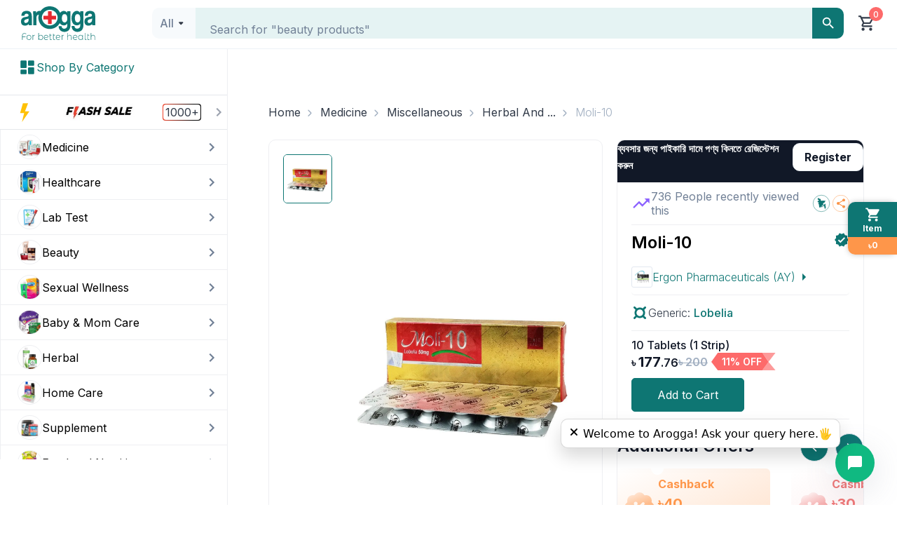

--- FILE ---
content_type: text/css; charset=UTF-8
request_url: https://www.arogga.com/_next/static/css/9d4636d6a9caad85.css
body_size: 93
content:
.HeaderUserInfo_top__right__user__uSxJv{cursor:pointer;display:flex;align-items:center;justify-content:center;position:relative;padding:5px 10px}.HeaderUserInfo_top__right__user__uSxJv:hover{background-color:#e5f3f3;border-radius:10px;padding:5px 10px}.HeaderUserInfo_top__right__user__uSxJv .HeaderUserInfo_top__right__user__icon__1ShTh{margin-right:10px}.HeaderUserInfo_top__right__user__name__K3ATb{font-size:14px;font-weight:500;color:#323b49;white-space:nowrap;text-overflow:ellipsis;overflow:hidden}.HeaderUserInfo_top__right__user__info__balance__lGW45{display:inline-flex;overflow:hidden;align-items:center;font-weight:600;white-space:nowrap;text-overflow:ellipsis}.HeaderUserInfo_username_text__64XxM{font-size:14px;font-weight:500;color:#323b49;white-space:nowrap;max-width:200px;display:-webkit-box;-webkit-line-clamp:1;-webkit-box-orient:vertical;overflow:hidden;text-overflow:ellipsis;white-space:normal;line-height:106%;color:#4a5568}
/*# sourceMappingURL=9d4636d6a9caad85.css.map*/

--- FILE ---
content_type: application/javascript; charset=UTF-8
request_url: https://www.arogga.com/_next/static/chunks/app/global-error-a8039c868309cf53.js
body_size: 1228
content:
(self.webpackChunk_N_E=self.webpackChunk_N_E||[]).push([[4219],{15239:(e,t,r)=>{"use strict";r.d(t,{default:()=>i.a});var n=r(54652),i=r.n(n)},40570:(e,t,r)=>{Promise.resolve().then(r.bind(r,54062))},53137:(e,t,r)=>{"use strict";r.r(t),r.d(t,{default:()=>a});var n=r(95155),i=r(85203),s=r.n(i);let a=e=>{let{type:t="primary",label:r,children:i,icon:a,className:l,onClick:o,style:c,lableClass:d,size:u="medium",rounded:p=!1,disabled:f=!1,loading:h=!1,extraText:m,endIcon:g,loadingIcon:x}=e;return(0,n.jsx)("div",{className:s()("arogga-btn",t,u,p?"rounded":" ",f||h?"disabled":"",l),style:c,onClick:e=>{!f&&o&&o()},children:(0,n.jsx)("div",{className:"inner",style:{pointerEvents:"none"},children:h&&x?x:(0,n.jsxs)(n.Fragment,{children:[a&&(0,n.jsx)("span",{className:"icon",children:a}),r?((e,t)=>"object"==typeof e?e:(0,n.jsx)("span",{className:t||"text-wrap-nowrap",children:e}))(r,d):i,g&&(0,n.jsx)("span",{className:"end-icon",children:g})]})})})}},54062:(e,t,r)=>{"use strict";r.r(t),r.d(t,{default:()=>o});var n=r(95155),i=r(53137),s=r(15239),a=r(52619),l=r.n(a);let o=e=>{let{error:t,reset:r}=e;return(0,n.jsx)("html",{children:(0,n.jsx)("body",{children:(0,n.jsxs)("div",{className:"container",style:{display:"flex",flexDirection:"column",justifyContent:"center",alignItems:"center",paddingBottom:"100px",height:"700px"},children:[(0,n.jsx)(s.default,{unoptimized:!0,src:"/images/500.svg",alt:"500",width:700,height:700,objectFit:"contain"}),(0,n.jsx)("h2",{className:"pt-10",children:"There was a problem"}),(0,n.jsx)("span",{children:"Something went wrong"}),(0,n.jsx)("p",{children:"Please try again later or contact support if the problem persists"}),(0,n.jsx)("span",{children:"Please go back to the home. "}),(0,n.jsx)(l(),{href:"/",children:(0,n.jsx)(i.default,{className:"mt-20",children:"Home"})})]})})})}},54652:(e,t,r)=>{"use strict";Object.defineProperty(t,"__esModule",{value:!0}),!function(e,t){for(var r in t)Object.defineProperty(e,r,{enumerable:!0,get:t[r]})}(t,{default:function(){return o},getImageProps:function(){return l}});let n=r(28140),i=r(75040),s=r(81356),a=n._(r(71124));function l(e){let{props:t}=(0,i.getImgProps)(e,{defaultLoader:a.default,imgConf:{deviceSizes:[640,750,828,1080,1200,1920,2048,3840],imageSizes:[16,32,48,64,96,128,256,384],path:"/_next/image",loader:"default",dangerouslyAllowSVG:!1,unoptimized:!1}});for(let[e,r]of Object.entries(t))void 0===r&&delete t[e];return{props:t}}let o=s.Image},85203:(e,t)=>{var r;!function(){"use strict";var n={}.hasOwnProperty;function i(){for(var e="",t=0;t<arguments.length;t++){var r=arguments[t];r&&(e=s(e,function(e){if("string"==typeof e||"number"==typeof e)return e;if("object"!=typeof e)return"";if(Array.isArray(e))return i.apply(null,e);if(e.toString!==Object.prototype.toString&&!e.toString.toString().includes("[native code]"))return e.toString();var t="";for(var r in e)n.call(e,r)&&e[r]&&(t=s(t,r));return t}(r)))}return e}function s(e,t){return t?e?e+" "+t:e+t:e}e.exports?(i.default=i,e.exports=i):void 0===(r=(function(){return i}).apply(t,[]))||(e.exports=r)}()}},e=>{e.O(0,[1356,2619,8441,1255,7358],()=>e(e.s=40570)),_N_E=e.O()}]);
//# sourceMappingURL=global-error-a8039c868309cf53.js.map

--- FILE ---
content_type: text/x-component
request_url: https://www.arogga.com/brand/100204/ergon-pharmaceuticals-ay?_rsc=m8dlu
body_size: -93
content:
0:{"b":"lBPm2dvOJIvdFwq1KlMk_","f":[["children","(user-portal)","children","(Ecommerce)","children","brand",["brand",{"children":[["all","100204/ergon-pharmaceuticals-ay","c"],{"children":["__PAGE__",{}]}]}],null,[null,null],true]],"S":false}


--- FILE ---
content_type: text/x-component
request_url: https://www.arogga.com/product/59342/moli-10?pv_id=59342&_rsc=8ng98
body_size: 31495
content:
1:"$Sreact.fragment"
3:I[24431,[],"OutletBoundary"]
5:I[15278,[],"AsyncMetadataOutlet"]
7:I[24431,[],"ViewportBoundary"]
9:I[24431,[],"MetadataBoundary"]
a:"$Sreact.suspense"
0:{"b":"lBPm2dvOJIvdFwq1KlMk_","f":[["children","(user-portal)","children","(Ecommerce)","children","product","children",["all","59342/moli-10","c"],"children","__PAGE__?{\"pv_id\":\"59342\"}",["__PAGE__?{\"pv_id\":\"59342\"}",{}],["__PAGE__",["$","$1","c",{"children":["$L2",[["$","link","0",{"rel":"stylesheet","href":"/_next/static/css/f21830f5208f38b6.css","precedence":"next","crossOrigin":"$undefined","nonce":"$undefined"}],["$","link","1",{"rel":"stylesheet","href":"/_next/static/css/41d37ec2ed90e895.css","precedence":"next","crossOrigin":"$undefined","nonce":"$undefined"}],["$","link","2",{"rel":"stylesheet","href":"/_next/static/css/a6fac602bfe73d2c.css","precedence":"next","crossOrigin":"$undefined","nonce":"$undefined"}],["$","link","3",{"rel":"stylesheet","href":"/_next/static/css/49872e1ddbbf17e3.css","precedence":"next","crossOrigin":"$undefined","nonce":"$undefined"}],["$","link","4",{"rel":"stylesheet","href":"/_next/static/css/3b246c20989ceb5b.css","precedence":"next","crossOrigin":"$undefined","nonce":"$undefined"}]],["$","$L3",null,{"children":["$L4",["$","$L5",null,{"promise":"$@6"}]]}]]}],{},null,false],["$","$1","h",{"children":[null,["$","$1","hniKgSO_K1FJI1nt2km1Jv",{"children":[["$","$L7",null,{"children":"$L8"}],["$","meta",null,{"name":"next-size-adjust","content":""}]]}],["$","$L9","hniKgSO_K1FJI1nt2km1Jm",{"children":["$","div",null,{"hidden":true,"children":["$","$a",null,{"fallback":null,"children":"$Lb"}]}]}]]}],false]],"S":false}
8:[["$","meta","0",{"charSet":"utf-8"}],["$","meta","1",{"name":"viewport","content":"width=device-width, initial-scale=1"}],["$","meta","2",{"name":"theme-color","content":"white"}]]
4:null
c:I[80622,[],"IconMark"]
6:{"metadata":[["$","title","0",{"children":"Moli-10    - Arogga Online Pharmacy"}],["$","meta","1",{"name":"description","content":"Buy Moli-10 at best price in Bangladesh. For best price, offers, discount and fastest home delivery all over  Bangladesh order it from Arogga Online Pharmacy."}],["$","link","2",{"rel":"manifest","href":"/manifest.json","crossOrigin":"$undefined"}],["$","link","3",{"rel":"canonical","href":"https://www.arogga.com/product/59342/moli-10"}],["$","link","4",{"rel":"alternate","media":"only screen and (max-width: 768px)","href":"https://m.arogga.com/product/59342/moli-10"}],["$","meta","5",{"property":"og:title","content":"Moli-10    - Arogga Online Pharmacy"}],["$","meta","6",{"property":"og:description","content":"Buy Moli-10 at best price in Bangladesh. For best price, offers, discount and fastest home delivery all over  Bangladesh order it from Arogga Online Pharmacy."}],["$","meta","7",{"property":"og:url","content":"https://www.arogga.com/product/59342/moli-10"}],["$","meta","8",{"property":"og:image","content":"https://cdn2.arogga.com/[base64]"}],["$","meta","9",{"property":"og:image:width","content":"800"}],["$","meta","10",{"property":"og:image:height","content":"800"}],["$","meta","11",{"property":"og:image:alt","content":"Moli-10  "}],["$","meta","12",{"property":"og:type","content":"website"}],["$","meta","13",{"name":"twitter:card","content":"summary_large_image"}],["$","meta","14",{"name":"twitter:title","content":"Moli-10    - Arogga Online Pharmacy"}],["$","meta","15",{"name":"twitter:description","content":"Buy Moli-10 at best price in Bangladesh. For best price, offers, discount and fastest home delivery all over  Bangladesh order it from Arogga Online Pharmacy."}],["$","meta","16",{"name":"twitter:image","content":"https://cdn2.arogga.com/[base64]"}],["$","meta","17",{"name":"twitter:image:width","content":"800"}],["$","meta","18",{"name":"twitter:image:height","content":"800"}],["$","meta","19",{"name":"twitter:image:alt","content":"Moli-10  "}],["$","link","20",{"rel":"apple-touch-icon","href":"/icons/icon-128x128.png"}],["$","link","21",{"rel":"icon","href":"/icons/icon-128x128.png"}],["$","$Lc","22",{}]],"error":null,"digest":"$undefined"}
b:"$6:metadata"
d:Tc70,{"@context":"http://schema.org","@type":"Product","name":"Moli-10  ","image":"https://cdn2.arogga.com/[base64]","description":"Buy Moli-10 at best price in Bangladesh. For best price, offers, discount and fastest home delivery all over  Bangladesh order it from Arogga Online Pharmacy.","sku":"59342","brand":{"@type":"Brand","name":"Ergon Pharmaceuticals (AY)"},"aggregateRating":{"@type":"AggregateRating","ratingValue":"4.9","reviewCount":"1"},"offers":{"@type":"Offer","url":"https://www.arogga.com/product/59342/moli-10","priceCurrency":"BDT","price":"177.76","itemCondition":"https://schema.org/NewCondition","availability":"https://schema.org/InStock","priceValidUntil":"2026-04-22","seller":{"@type":"Organization","name":"Arogga Ltd"},"hasProductReturnPolicy":{"@type":"http://schema.org/ProductReturnPolicy","productReturnLink":"http://www.arogga.com/page/return-policy","productReturnDays":"7","refundType":"FullRefund","inStoreReturnsOffered":"false","productReturnExceptions":"You can't return the product if the seal is broken or the product is used."},"hasMerchantReturnPolicy":{"@type":"http://schema.org/MerchantReturnPolicy","merchantReturnDays":"7","applicableCountry":"BD","returnMethod":"http://schema.org/ReturnByMail","returnFees":"https://schema.org/FreeReturn","returnPolicyCategory":"https://schema.org/MerchantReturnFiniteReturnWindow","merchantReturnLink":"http://www.arogga.com/page/return-policy","merchantReturnExceptions":"You can't return the product if the seal is broken or the product is used."},"shippingDetails":{"@type":"OfferShippingDetails","shippingDestination":{"@type":"Country","name":"Bangladesh"},"shippingRate":{"@type":"MonetaryAmount","value":"0","currency":"BDT"},"shippingLabel":"Free Shipping","shippingTime":{"@type":"ShippingDeliveryTime","shippingTimeLabel":"Delivery in","shippingTime":"1-3 Business Days","handlingTime":"1 Business Day","transitTime":"1 Business Day"},"deliveryTime":{"@type":"ShippingDeliveryTime","shippingTimeLabel":"Delivery in","shippingTime":"1-3 Business Days","handlingTime":{"@type":"QuantitativeValue","value":"1","unitCode":"DAY","maxValue":"50","minValue":"1"},"transitTime":{"@type":"QuantitativeValue","value":"1","unitCode":"DAY","maxValue":"50","minValue":"1"}},"insideDhaka":{"shippingRate":{"@type":"MonetaryAmount","value":"0","currency":"BDT"},"shippingTime":{"@type":"ShippingDeliveryTime","shippingTimeLabel":"Delivery in","shippingTime":"1 Business Day","handlingTime":"1 Business Day","transitTime":"1 Business Day"},"deliveryTime":"1 Business Day"},"outsideDhaka":{"shippingRate":{"@type":"MonetaryAmount","value":"0","currency":"BDT"},"shippingTime":{"@type":"ShippingDeliveryTime","shippingTimeLabel":"Delivery in","shippingTime":"2-3 Business Days","handlingTime":"1 Business Day","transitTime":"2 Business Days"},"deliveryTime":"2-3 Business Days"}}},"url":"https://www.arogga.com/product/59342/moli-10"}2:["$","div",null,{"style":{"position":"relative","flex":1},"children":[["$","script",null,{"type":"application/ld+json","dangerouslySetInnerHTML":{"__html":"$d"}}],"$Le","$Lf","$L10","$L11"]}]
12:I[52619,["5479","static/chunks/795d4814-59195b1e5ae50b65.js","6446","static/chunks/53c13509-dfd532f7fe43c7c3.js","586","static/chunks/13b76428-ae2f34ca0026b521.js","4506","static/chunks/f97e080b-9eb66b530c0aeb4c.js","8087","static/chunks/0e762574-58afcfd259af6bc9.js","9933","static/chunks/c857e369-ac838e5bb1167085.js","6711","static/chunks/8e1d74a4-af4f4a3e3a72fa17.js","3873","static/chunks/3d47b92a-694a08e4bc9b459d.js","9204","static/chunks/94730671-07ff1baaf3b93072.js","3380","static/chunks/479ba886-4b34148d58a73902.js","8465","static/chunks/f4898fe8-e83a9381015d182a.js","4206","static/chunks/5e22fd23-d43fce76efefd666.js","4935","static/chunks/e37a0b60-8c1fb52c7ea53ed0.js","5897","static/chunks/f8025e75-a838d4d9e3da2067.js","4777","static/chunks/66ec4792-56f6b712363a9d4f.js","7128","static/chunks/52ab8b6c-f6e48e6056f169d9.js","8520","static/chunks/e34aaff9-38e3e74febdab4b9.js","7797","static/chunks/7797-fbc304fe101d7e52.js","2254","static/chunks/2254-1e6629d5325f77ce.js","1356","static/chunks/1356-0d45b7e6e38e628b.js","9009","static/chunks/9009-6404c8f719d6c98c.js","7557","static/chunks/7557-ef5ba0dd04afe9a6.js","4424","static/chunks/4424-9ef2e51b6a6b27b0.js","7507","static/chunks/7507-afd4fc2560c5d6fe.js","2931","static/chunks/2931-9d1ccf922780295e.js","2297","static/chunks/2297-cc60083a35735fa6.js","375","static/chunks/375-11a05f5dfeefa7e1.js","8743","static/chunks/8743-1411b0bd99c168e0.js","3988","static/chunks/3988-2befef698e4f1d07.js","1083","static/chunks/1083-5146abe54f1e60b5.js","5356","static/chunks/5356-50d6a8642c1355d7.js","253","static/chunks/253-a110fc67fd6d9572.js","7466","static/chunks/7466-9537c78db95eb8dc.js","8812","static/chunks/app/(user-portal)/(Ecommerce)/product/%5B...all%5D/page-08c1837d8ea86466.js"],""]
13:I[73453,["5479","static/chunks/795d4814-59195b1e5ae50b65.js","6446","static/chunks/53c13509-dfd532f7fe43c7c3.js","586","static/chunks/13b76428-ae2f34ca0026b521.js","4506","static/chunks/f97e080b-9eb66b530c0aeb4c.js","8087","static/chunks/0e762574-58afcfd259af6bc9.js","9933","static/chunks/c857e369-ac838e5bb1167085.js","6711","static/chunks/8e1d74a4-af4f4a3e3a72fa17.js","3873","static/chunks/3d47b92a-694a08e4bc9b459d.js","9204","static/chunks/94730671-07ff1baaf3b93072.js","3380","static/chunks/479ba886-4b34148d58a73902.js","8465","static/chunks/f4898fe8-e83a9381015d182a.js","4206","static/chunks/5e22fd23-d43fce76efefd666.js","4935","static/chunks/e37a0b60-8c1fb52c7ea53ed0.js","5897","static/chunks/f8025e75-a838d4d9e3da2067.js","4777","static/chunks/66ec4792-56f6b712363a9d4f.js","7128","static/chunks/52ab8b6c-f6e48e6056f169d9.js","8520","static/chunks/e34aaff9-38e3e74febdab4b9.js","7797","static/chunks/7797-fbc304fe101d7e52.js","2254","static/chunks/2254-1e6629d5325f77ce.js","1356","static/chunks/1356-0d45b7e6e38e628b.js","9009","static/chunks/9009-6404c8f719d6c98c.js","7557","static/chunks/7557-ef5ba0dd04afe9a6.js","4424","static/chunks/4424-9ef2e51b6a6b27b0.js","7507","static/chunks/7507-afd4fc2560c5d6fe.js","2931","static/chunks/2931-9d1ccf922780295e.js","2297","static/chunks/2297-cc60083a35735fa6.js","375","static/chunks/375-11a05f5dfeefa7e1.js","8743","static/chunks/8743-1411b0bd99c168e0.js","3988","static/chunks/3988-2befef698e4f1d07.js","1083","static/chunks/1083-5146abe54f1e60b5.js","5356","static/chunks/5356-50d6a8642c1355d7.js","253","static/chunks/253-a110fc67fd6d9572.js","7466","static/chunks/7466-9537c78db95eb8dc.js","8812","static/chunks/app/(user-portal)/(Ecommerce)/product/%5B...all%5D/page-08c1837d8ea86466.js"],"default"]
17:I[35068,["5479","static/chunks/795d4814-59195b1e5ae50b65.js","6446","static/chunks/53c13509-dfd532f7fe43c7c3.js","586","static/chunks/13b76428-ae2f34ca0026b521.js","4506","static/chunks/f97e080b-9eb66b530c0aeb4c.js","8087","static/chunks/0e762574-58afcfd259af6bc9.js","9933","static/chunks/c857e369-ac838e5bb1167085.js","6711","static/chunks/8e1d74a4-af4f4a3e3a72fa17.js","3873","static/chunks/3d47b92a-694a08e4bc9b459d.js","9204","static/chunks/94730671-07ff1baaf3b93072.js","3380","static/chunks/479ba886-4b34148d58a73902.js","8465","static/chunks/f4898fe8-e83a9381015d182a.js","4206","static/chunks/5e22fd23-d43fce76efefd666.js","4935","static/chunks/e37a0b60-8c1fb52c7ea53ed0.js","5897","static/chunks/f8025e75-a838d4d9e3da2067.js","4777","static/chunks/66ec4792-56f6b712363a9d4f.js","7128","static/chunks/52ab8b6c-f6e48e6056f169d9.js","8520","static/chunks/e34aaff9-38e3e74febdab4b9.js","7797","static/chunks/7797-fbc304fe101d7e52.js","2254","static/chunks/2254-1e6629d5325f77ce.js","1356","static/chunks/1356-0d45b7e6e38e628b.js","9009","static/chunks/9009-6404c8f719d6c98c.js","7557","static/chunks/7557-ef5ba0dd04afe9a6.js","4424","static/chunks/4424-9ef2e51b6a6b27b0.js","7507","static/chunks/7507-afd4fc2560c5d6fe.js","2931","static/chunks/2931-9d1ccf922780295e.js","2297","static/chunks/2297-cc60083a35735fa6.js","375","static/chunks/375-11a05f5dfeefa7e1.js","8743","static/chunks/8743-1411b0bd99c168e0.js","3988","static/chunks/3988-2befef698e4f1d07.js","1083","static/chunks/1083-5146abe54f1e60b5.js","5356","static/chunks/5356-50d6a8642c1355d7.js","253","static/chunks/253-a110fc67fd6d9572.js","7466","static/chunks/7466-9537c78db95eb8dc.js","8812","static/chunks/app/(user-portal)/(Ecommerce)/product/%5B...all%5D/page-08c1837d8ea86466.js"],"DynamicProductContents"]
e:["$","nav",null,{"className":"container pt-30","children":["$","ol",null,{"className":"breadcrumb_breadcrumb__VUjaZ","children":[["$","$1","0",{"children":[false,["$","li",null,{"className":"$undefined","children":["$","$L12",null,{"href":"/","children":["$","span",null,{"className":"breadcrumb_breadcrumb_link__oedaI","children":"Home"}]}]}]]}],["$","$1","1",{"children":[["$","span",null,{"className":"breadcrumb_breadcrumb_separator__WRrf8","children":["$","svg",null,{"width":"24","height":"24","viewBox":"0 0 24 24","fill":"none","xmlns":"http://www.w3.org/2000/svg","children":["$","g",null,{"children":["$","path",null,{"d":"M5.64975 7.00033L0.749748 2.10033C0.583081 1.93366 0.502526 1.73644 0.508081 1.50866C0.513637 1.28088 0.599748 1.08366 0.766415 0.916992C0.933081 0.750326 1.1303 0.666992 1.35808 0.666992C1.58586 0.666992 1.78308 0.750326 1.94975 0.916992L7.06642 6.05033C7.19975 6.18366 7.29975 6.33366 7.36642 6.50033C7.43308 6.66699 7.46641 6.83366 7.46641 7.00033C7.46641 7.16699 7.43308 7.33366 7.36642 7.50033C7.29975 7.66699 7.19975 7.81699 7.06642 7.95033L1.93308 13.0837C1.76641 13.2503 1.57197 13.3309 1.34975 13.3253C1.12753 13.3198 0.933081 13.2337 0.766415 13.067C0.599748 12.9003 0.516415 12.7031 0.516415 12.4753C0.516415 12.2475 0.599748 12.0503 0.766415 11.8837L5.64975 7.00033Z","fill":"#A0AEC0"}]}]}]}],["$","li",null,{"className":"$undefined","children":["$","$L12",null,{"href":"/category/medicine/6322","children":["$","span",null,{"className":"breadcrumb_breadcrumb_link__oedaI","children":"Medicine"}]}]}]]}],["$","$1","2",{"children":[["$","span",null,{"className":"breadcrumb_breadcrumb_separator__WRrf8","children":["$","svg",null,{"width":"24","height":"24","viewBox":"0 0 24 24","fill":"none","xmlns":"http://www.w3.org/2000/svg","children":["$","g",null,{"children":["$","path",null,{"d":"M5.64975 7.00033L0.749748 2.10033C0.583081 1.93366 0.502526 1.73644 0.508081 1.50866C0.513637 1.28088 0.599748 1.08366 0.766415 0.916992C0.933081 0.750326 1.1303 0.666992 1.35808 0.666992C1.58586 0.666992 1.78308 0.750326 1.94975 0.916992L7.06642 6.05033C7.19975 6.18366 7.29975 6.33366 7.36642 6.50033C7.43308 6.66699 7.46641 6.83366 7.46641 7.00033C7.46641 7.16699 7.43308 7.33366 7.36642 7.50033C7.29975 7.66699 7.19975 7.81699 7.06642 7.95033L1.93308 13.0837C1.76641 13.2503 1.57197 13.3309 1.34975 13.3253C1.12753 13.3198 0.933081 13.2337 0.766415 13.067C0.599748 12.9003 0.516415 12.7031 0.516415 12.4753C0.516415 12.2475 0.599748 12.0503 0.766415 11.8837L5.64975 7.00033Z","fill":"#A0AEC0"}]}]}]}],["$","li",null,{"className":"$undefined","children":["$","$L12",null,{"href":"/category/medicine/6949","children":["$","span",null,{"className":"breadcrumb_breadcrumb_link__oedaI","children":"Miscellaneous"}]}]}]]}],["$","$1","3",{"children":[["$","span",null,{"className":"breadcrumb_breadcrumb_separator__WRrf8","children":["$","svg",null,{"width":"24","height":"24","viewBox":"0 0 24 24","fill":"none","xmlns":"http://www.w3.org/2000/svg","children":["$","g",null,{"children":["$","path",null,{"d":"M5.64975 7.00033L0.749748 2.10033C0.583081 1.93366 0.502526 1.73644 0.508081 1.50866C0.513637 1.28088 0.599748 1.08366 0.766415 0.916992C0.933081 0.750326 1.1303 0.666992 1.35808 0.666992C1.58586 0.666992 1.78308 0.750326 1.94975 0.916992L7.06642 6.05033C7.19975 6.18366 7.29975 6.33366 7.36642 6.50033C7.43308 6.66699 7.46641 6.83366 7.46641 7.00033C7.46641 7.16699 7.43308 7.33366 7.36642 7.50033C7.29975 7.66699 7.19975 7.81699 7.06642 7.95033L1.93308 13.0837C1.76641 13.2503 1.57197 13.3309 1.34975 13.3253C1.12753 13.3198 0.933081 13.2337 0.766415 13.067C0.599748 12.9003 0.516415 12.7031 0.516415 12.4753C0.516415 12.2475 0.599748 12.0503 0.766415 11.8837L5.64975 7.00033Z","fill":"#A0AEC0"}]}]}]}],["$","li",null,{"className":"$undefined","children":["$","$L13",null,{"content":["$","div",null,{"className":"mt-10","children":["$","div",null,{"className":"text-14 mb-10","children":"Herbal And Nutraceuticals"}]}],"placement":"top","style":{"backgroundColor":"white","color":"black","fontSize":"12px","padding":"10px","borderRadius":"10px","border":"1px solid #ccc","boxShadow":"0px 0px 10px 0px #ccc","maxWidth":"200px"},"children":"$L14"}]}]]}],"$L15"]}]}]
f:["$","div",null,{"className":"container position-relative","children":"$L16"}]
10:["$","$L17",null,{"data":{"id":59342,"p_id":59342,"p_name":"Moli-10","p_type":"medicine","p_generic_id":4082,"p_rx_req":0,"p_attribute":"","p_form":"","p_strength":"","p_allow_sales":1,"p_meta_title":"Moli-10 price in Bangladesh | Arogga Online Pharmacy","p_meta_description":"Buy Moli-10 at best price in Bangladesh. For best price, offers, discount and fastest home delivery all over  Bangladesh order it from Arogga Online Pharmacy.","p_short_description":"","p_yt_key":"","p_yt_title":"","p_manufacturer_id":951,"p_company_id":951,"p_brand_id":100204,"p_variant_count":1,"p_active_status":"active","p_cat_id":0,"p_cold":0,"p_is_not_allowed_outside_dhaka":0,"p_is_flash_sale":1,"p_weight":0,"p_product_keywords":[],"p_product_category_id":6951,"p_version_change_status":0,"p_reference_id":0,"p_forward_reference_id":0,"p_backward_reference_id":0,"p_trending_score":0,"p_suggested_product_id":0,"p_is_simultaneous":0,"p_is_reviewable":false,"p_product_internal_tags":[],"p_product_tags":["b2b_sales","clearance"],"p_vendor_local_ids":[{"id":"480"},{"id":"507"},{"id":"508"}],"p_description":{"generic":{"brief_description":[],"overview":[],"quick_tips":[],"safety_advices":[],"g_brief_description_bn":[],"g_overview_bn":[],"g_quick_tips_bn":[],"g_safety_advices_bn":[]}},"p_generic_name":"Lobelia","p_manufacturer":"","p_brand":{"pb_id":100204,"pb_name":"Ergon Pharmaceuticals (AY)","pb_meta_title":"Ergon Pharmaceuticals (AY) all products online in Bangladesh | Arogga","pb_meta_description":"Shop 100% genuine Ergon Pharmaceuticals (AY) products at Arogga. Explore the wide range of products at best price in Bangladesh. Order online for fastest home delivery across Bangladesh.","pb_meta_keywords":[],"pb_uid":0,"pb_parent_id":0,"pb_has_child":0,"pb_info":"","pb_is_feature":0,"pb_payment_method":"","pb_payment_terms":"","pb_payment_term_condition":"","pb_total_amount":89995.13,"pb_created_at":"0000-00-00 00:00:00","pb_created_by":0,"pb_modified_at":"2025-10-26 06:28:05","pb_modified_by":0,"attachedFiles_pb_logo":[{"s3key":"ProductBrand-pb_banner/100204/100204-Ergon-Pharmaceuticals-xra2ai.png","src":"https://cdn2.arogga.com/eyJidWNrZXQiOiJhcm9nZ2EiLCJrZXkiOiJQcm9kdWN0QnJhbmQtcGJfYmFubmVyXC8xMDAyMDRcLzEwMDIwNC1Fcmdvbi1QaGFybWFjZXV0aWNhbHMteHJhMmFpLnBuZyIsImVkaXRzIjpbXX0=","title":"Ergon-Pharmaceuticals.png"}],"attachedFiles_pb_banner":[]},"p_brand_name":"Ergon Pharmaceuticals (AY)","p_note1":"à¦¸à¦¾à¦°à¦¾ à¦¬à¦¾à¦‚à¦²à¦¾à¦¦à§‡à¦¶ à¦¥à§‡à¦•à§‡ à¦…à¦°à§à¦¡à¦¾à¦° à¦•à¦°à¦¾ à¦¯à¦¾à¦¬à§‡à¥¤","p_stock_status":0,"reference":{"forward":[],"backward":[]},"p_view_count":734,"attachedFiles_p_images":[{"s3key":"Product-p_images/59342/59342-moli-10-copy-3kbxl3.jpeg","src":"https://cdn2.arogga.com/[base64]","title":"moli 10 copy.jpg"}],"pv":[{"id":59342,"pv_id":59342,"pv_p_id":59342,"pv_medicine_id":59342,"pv_sku":"","pv_mrp":20,"pv_b2c_discounted_price":17.776,"pv_b2c_min_qty":1,"pv_b2c_max_qty":200,"pv_b2b_discounted_price":17.776,"pv_b2b_min_qty":1,"pv_b2b_max_qty":200,"pv_attribute":[],"pv_allow_purchase":1,"pv_allow_sales":1,"pv_is_base":1,"pv_stock_status":1,"pv_weight":0,"pv_slug":"","pv_campaign_tag_id":0,"pv_trending_score":0,"pv_total_rating":0,"pv_average_rating":0,"pv_created_at":"2024-01-29 22:44:03","pv_b2c_price":177.76,"pv_b2b_price":177.76,"pv_b2c_mrp":200,"pv_b2b_mrp":200,"pu_base_unit_label":"Tablet","pu_base_unit_multiplier":1,"pu_b2c_sales_unit_label":"Strip","pu_b2b_sales_unit_label":"Strip","pu_b2c_base_unit_multiplier":10,"pu_b2b_base_unit_multiplier":10,"pu_b2c_sales_unit_id":82079,"pu_b2b_sales_unit_id":82079,"pv_counts":{"pvc_viewed_count":734,"pvc_ordered_count":0,"pvc_wishlist_count":0},"pv_b2c_discount_percent":11,"pv_b2b_discount_percent":11,"attachedFiles_pv_images":[]}],"pu":[{"id":61939,"pu_id":61939,"pu_p_id":59342,"pu_multiplier":1,"pu_label":"Tablet","pu_is_b2b_sales_enabled":1,"pu_is_b2c_sales_enabled":1,"pu_is_default_purchase_unit":0,"pu_is_b2b_sales_unit":0,"pu_is_b2c_sales_unit":0,"pu_is_purchase_enabled":1,"pu_is_base":1},{"id":61940,"pu_id":61940,"pu_p_id":59342,"pu_multiplier":20,"pu_label":"Box","pu_is_b2b_sales_enabled":1,"pu_is_b2c_sales_enabled":1,"pu_is_default_purchase_unit":1,"pu_is_b2b_sales_unit":0,"pu_is_b2c_sales_unit":0,"pu_is_purchase_enabled":1,"pu_is_base":0},{"id":82079,"pu_id":82079,"pu_p_id":59342,"pu_multiplier":10,"pu_label":"Strip","pu_is_b2b_sales_enabled":1,"pu_is_b2c_sales_enabled":1,"pu_is_default_purchase_unit":0,"pu_is_b2b_sales_unit":1,"pu_is_b2c_sales_unit":1,"pu_is_purchase_enabled":1,"pu_is_base":0}],"offers":[{"heading":"Cashback","price":"à§³50","desc":"For purchasing above à§³5000+"},{"heading":"Cashback","price":"à§³40","desc":"For purchasing above à§³4000+"},{"heading":"Cashback","price":"à§³30","desc":"For purchasing above à§³3000+"},{"heading":"Cashback","price":"à§³20","desc":"For purchasing above à§³2000+"},{"heading":"Cashback","price":"à§³10","desc":"For purchasing above à§³1000+"}]},"variant":"59342"}]
11:["$","div",null,{"className":"container mt-20 mb-20","children":["$","div",null,{"ref":"$undefined","onClick":"$undefined","className":"card_card__UdOcp card_bordered__nN_qQ","style":{},"children":[["$","div",null,{"className":"card_cardHeader__0_dT2","style":{"border":"none"},"children":[["$","div",null,{"className":"card_cardTitle__YhW2b","children":["$","div",null,{"className":"text-error d-flex items-center gap-10 text-18 fw-600","children":[["$","svg",null,{"stroke":"currentColor","fill":"currentColor","strokeWidth":"0","viewBox":"0 0 24 24","children":["$undefined",[["$","path","0",{"d":"M9.836 3.244c.963-1.665 3.365-1.665 4.328 0l8.967 15.504c.963 1.667-.24 3.752-2.165 3.752H3.034c-1.926 0-3.128-2.085-2.165-3.752ZM12 8.5a.75.75 0 0 0-.75.75v4.5a.75.75 0 0 0 1.5 0v-4.5A.75.75 0 0 0 12 8.5Zm1 9a1 1 0 1 0-2 0 1 1 0 0 0 2 0Z","children":[]}]]],"className":"$undefined","style":{"color":"$undefined"},"height":24,"width":24,"xmlns":"http://www.w3.org/2000/svg"}],"Disclaimer"]}]}],"$undefined"]}],["$","div",null,{"className":"card_cardContent__yV_dX","style":{"padding":"10px 20px"},"children":["$","span",null,{"className":"text-14 text-grey700","children":"The information provided herein is accurate, updated and complete as per the best practices of the Company. Please note that this information should not be treated as a replacement for physical medical consultation or advice. We do not guarantee the accuracy and the completeness of the information so provided. The absence of any information and/or warning to any drug shall not be considered and assumed as an implied assurance of the Company. We do not take any responsibility for the consequences arising out of the aforementioned information and strongly recommend you for a physical consultation in case of any queries or doubts."}]}],"$undefined"]}]}]
14:["$","$L12",null,{"href":"/category/medicine/6950","children":["$","span",null,{"className":"breadcrumb_breadcrumb_link__oedaI","children":"Herbal And ..."}]}]
15:["$","$1","4",{"children":[["$","span",null,{"className":"breadcrumb_breadcrumb_separator__WRrf8","children":["$","svg",null,{"width":"24","height":"24","viewBox":"0 0 24 24","fill":"none","xmlns":"http://www.w3.org/2000/svg","children":["$","g",null,{"children":["$","path",null,{"d":"M5.64975 7.00033L0.749748 2.10033C0.583081 1.93366 0.502526 1.73644 0.508081 1.50866C0.513637 1.28088 0.599748 1.08366 0.766415 0.916992C0.933081 0.750326 1.1303 0.666992 1.35808 0.666992C1.58586 0.666992 1.78308 0.750326 1.94975 0.916992L7.06642 6.05033C7.19975 6.18366 7.29975 6.33366 7.36642 6.50033C7.43308 6.66699 7.46641 6.83366 7.46641 7.00033C7.46641 7.16699 7.43308 7.33366 7.36642 7.50033C7.29975 7.66699 7.19975 7.81699 7.06642 7.95033L1.93308 13.0837C1.76641 13.2503 1.57197 13.3309 1.34975 13.3253C1.12753 13.3198 0.933081 13.2337 0.766415 13.067C0.599748 12.9003 0.516415 12.7031 0.516415 12.4753C0.516415 12.2475 0.599748 12.0503 0.766415 11.8837L5.64975 7.00033Z","fill":"#A0AEC0"}]}]}]}],["$","li",null,{"className":"$undefined","children":["$","span",null,{"className":"breadcrumb_breadcrumb_label__Fm3be","children":"Moli-10"}]}]]}]
18:I[36552,["5479","static/chunks/795d4814-59195b1e5ae50b65.js","6446","static/chunks/53c13509-dfd532f7fe43c7c3.js","586","static/chunks/13b76428-ae2f34ca0026b521.js","4506","static/chunks/f97e080b-9eb66b530c0aeb4c.js","8087","static/chunks/0e762574-58afcfd259af6bc9.js","9933","static/chunks/c857e369-ac838e5bb1167085.js","6711","static/chunks/8e1d74a4-af4f4a3e3a72fa17.js","3873","static/chunks/3d47b92a-694a08e4bc9b459d.js","9204","static/chunks/94730671-07ff1baaf3b93072.js","3380","static/chunks/479ba886-4b34148d58a73902.js","8465","static/chunks/f4898fe8-e83a9381015d182a.js","4206","static/chunks/5e22fd23-d43fce76efefd666.js","4935","static/chunks/e37a0b60-8c1fb52c7ea53ed0.js","5897","static/chunks/f8025e75-a838d4d9e3da2067.js","4777","static/chunks/66ec4792-56f6b712363a9d4f.js","7128","static/chunks/52ab8b6c-f6e48e6056f169d9.js","8520","static/chunks/e34aaff9-38e3e74febdab4b9.js","7797","static/chunks/7797-fbc304fe101d7e52.js","2254","static/chunks/2254-1e6629d5325f77ce.js","1356","static/chunks/1356-0d45b7e6e38e628b.js","9009","static/chunks/9009-6404c8f719d6c98c.js","7557","static/chunks/7557-ef5ba0dd04afe9a6.js","4424","static/chunks/4424-9ef2e51b6a6b27b0.js","7507","static/chunks/7507-afd4fc2560c5d6fe.js","2931","static/chunks/2931-9d1ccf922780295e.js","2297","static/chunks/2297-cc60083a35735fa6.js","375","static/chunks/375-11a05f5dfeefa7e1.js","8743","static/chunks/8743-1411b0bd99c168e0.js","3988","static/chunks/3988-2befef698e4f1d07.js","1083","static/chunks/1083-5146abe54f1e60b5.js","5356","static/chunks/5356-50d6a8642c1355d7.js","253","static/chunks/253-a110fc67fd6d9572.js","7466","static/chunks/7466-9537c78db95eb8dc.js","8812","static/chunks/app/(user-portal)/(Ecommerce)/product/%5B...all%5D/page-08c1837d8ea86466.js"],"PreloadChunks"]
19:I[47365,["5479","static/chunks/795d4814-59195b1e5ae50b65.js","6446","static/chunks/53c13509-dfd532f7fe43c7c3.js","586","static/chunks/13b76428-ae2f34ca0026b521.js","4506","static/chunks/f97e080b-9eb66b530c0aeb4c.js","8087","static/chunks/0e762574-58afcfd259af6bc9.js","9933","static/chunks/c857e369-ac838e5bb1167085.js","6711","static/chunks/8e1d74a4-af4f4a3e3a72fa17.js","3873","static/chunks/3d47b92a-694a08e4bc9b459d.js","9204","static/chunks/94730671-07ff1baaf3b93072.js","3380","static/chunks/479ba886-4b34148d58a73902.js","8465","static/chunks/f4898fe8-e83a9381015d182a.js","4206","static/chunks/5e22fd23-d43fce76efefd666.js","4935","static/chunks/e37a0b60-8c1fb52c7ea53ed0.js","5897","static/chunks/f8025e75-a838d4d9e3da2067.js","4777","static/chunks/66ec4792-56f6b712363a9d4f.js","7128","static/chunks/52ab8b6c-f6e48e6056f169d9.js","8520","static/chunks/e34aaff9-38e3e74febdab4b9.js","7797","static/chunks/7797-fbc304fe101d7e52.js","2254","static/chunks/2254-1e6629d5325f77ce.js","1356","static/chunks/1356-0d45b7e6e38e628b.js","9009","static/chunks/9009-6404c8f719d6c98c.js","7557","static/chunks/7557-ef5ba0dd04afe9a6.js","4424","static/chunks/4424-9ef2e51b6a6b27b0.js","7507","static/chunks/7507-afd4fc2560c5d6fe.js","2931","static/chunks/2931-9d1ccf922780295e.js","2297","static/chunks/2297-cc60083a35735fa6.js","375","static/chunks/375-11a05f5dfeefa7e1.js","8743","static/chunks/8743-1411b0bd99c168e0.js","3988","static/chunks/3988-2befef698e4f1d07.js","1083","static/chunks/1083-5146abe54f1e60b5.js","5356","static/chunks/5356-50d6a8642c1355d7.js","253","static/chunks/253-a110fc67fd6d9572.js","7466","static/chunks/7466-9537c78db95eb8dc.js","8812","static/chunks/app/(user-portal)/(Ecommerce)/product/%5B...all%5D/page-08c1837d8ea86466.js"],"default"]
1a:I[74836,["5479","static/chunks/795d4814-59195b1e5ae50b65.js","6446","static/chunks/53c13509-dfd532f7fe43c7c3.js","586","static/chunks/13b76428-ae2f34ca0026b521.js","4506","static/chunks/f97e080b-9eb66b530c0aeb4c.js","8087","static/chunks/0e762574-58afcfd259af6bc9.js","9933","static/chunks/c857e369-ac838e5bb1167085.js","6711","static/chunks/8e1d74a4-af4f4a3e3a72fa17.js","3873","static/chunks/3d47b92a-694a08e4bc9b459d.js","9204","static/chunks/94730671-07ff1baaf3b93072.js","3380","static/chunks/479ba886-4b34148d58a73902.js","8465","static/chunks/f4898fe8-e83a9381015d182a.js","4206","static/chunks/5e22fd23-d43fce76efefd666.js","4935","static/chunks/e37a0b60-8c1fb52c7ea53ed0.js","5897","static/chunks/f8025e75-a838d4d9e3da2067.js","4777","static/chunks/66ec4792-56f6b712363a9d4f.js","7128","static/chunks/52ab8b6c-f6e48e6056f169d9.js","8520","static/chunks/e34aaff9-38e3e74febdab4b9.js","7797","static/chunks/7797-fbc304fe101d7e52.js","2254","static/chunks/2254-1e6629d5325f77ce.js","1356","static/chunks/1356-0d45b7e6e38e628b.js","9009","static/chunks/9009-6404c8f719d6c98c.js","7557","static/chunks/7557-ef5ba0dd04afe9a6.js","4424","static/chunks/4424-9ef2e51b6a6b27b0.js","7507","static/chunks/7507-afd4fc2560c5d6fe.js","2931","static/chunks/2931-9d1ccf922780295e.js","2297","static/chunks/2297-cc60083a35735fa6.js","375","static/chunks/375-11a05f5dfeefa7e1.js","8743","static/chunks/8743-1411b0bd99c168e0.js","3988","static/chunks/3988-2befef698e4f1d07.js","1083","static/chunks/1083-5146abe54f1e60b5.js","5356","static/chunks/5356-50d6a8642c1355d7.js","253","static/chunks/253-a110fc67fd6d9572.js","7466","static/chunks/7466-9537c78db95eb8dc.js","8812","static/chunks/app/(user-portal)/(Ecommerce)/product/%5B...all%5D/page-08c1837d8ea86466.js"],"default"]
1b:I[53137,["5479","static/chunks/795d4814-59195b1e5ae50b65.js","6446","static/chunks/53c13509-dfd532f7fe43c7c3.js","586","static/chunks/13b76428-ae2f34ca0026b521.js","4506","static/chunks/f97e080b-9eb66b530c0aeb4c.js","8087","static/chunks/0e762574-58afcfd259af6bc9.js","9933","static/chunks/c857e369-ac838e5bb1167085.js","6711","static/chunks/8e1d74a4-af4f4a3e3a72fa17.js","3873","static/chunks/3d47b92a-694a08e4bc9b459d.js","9204","static/chunks/94730671-07ff1baaf3b93072.js","3380","static/chunks/479ba886-4b34148d58a73902.js","8465","static/chunks/f4898fe8-e83a9381015d182a.js","4206","static/chunks/5e22fd23-d43fce76efefd666.js","4935","static/chunks/e37a0b60-8c1fb52c7ea53ed0.js","5897","static/chunks/f8025e75-a838d4d9e3da2067.js","4777","static/chunks/66ec4792-56f6b712363a9d4f.js","7128","static/chunks/52ab8b6c-f6e48e6056f169d9.js","8520","static/chunks/e34aaff9-38e3e74febdab4b9.js","7797","static/chunks/7797-fbc304fe101d7e52.js","2254","static/chunks/2254-1e6629d5325f77ce.js","1356","static/chunks/1356-0d45b7e6e38e628b.js","9009","static/chunks/9009-6404c8f719d6c98c.js","7557","static/chunks/7557-ef5ba0dd04afe9a6.js","4424","static/chunks/4424-9ef2e51b6a6b27b0.js","7507","static/chunks/7507-afd4fc2560c5d6fe.js","2931","static/chunks/2931-9d1ccf922780295e.js","2297","static/chunks/2297-cc60083a35735fa6.js","375","static/chunks/375-11a05f5dfeefa7e1.js","8743","static/chunks/8743-1411b0bd99c168e0.js","3988","static/chunks/3988-2befef698e4f1d07.js","1083","static/chunks/1083-5146abe54f1e60b5.js","5356","static/chunks/5356-50d6a8642c1355d7.js","253","static/chunks/253-a110fc67fd6d9572.js","7466","static/chunks/7466-9537c78db95eb8dc.js","8812","static/chunks/app/(user-portal)/(Ecommerce)/product/%5B...all%5D/page-08c1837d8ea86466.js"],"default"]
1c:I[78908,["5479","static/chunks/795d4814-59195b1e5ae50b65.js","6446","static/chunks/53c13509-dfd532f7fe43c7c3.js","586","static/chunks/13b76428-ae2f34ca0026b521.js","4506","static/chunks/f97e080b-9eb66b530c0aeb4c.js","8087","static/chunks/0e762574-58afcfd259af6bc9.js","9933","static/chunks/c857e369-ac838e5bb1167085.js","6711","static/chunks/8e1d74a4-af4f4a3e3a72fa17.js","3873","static/chunks/3d47b92a-694a08e4bc9b459d.js","9204","static/chunks/94730671-07ff1baaf3b93072.js","3380","static/chunks/479ba886-4b34148d58a73902.js","8465","static/chunks/f4898fe8-e83a9381015d182a.js","4206","static/chunks/5e22fd23-d43fce76efefd666.js","4935","static/chunks/e37a0b60-8c1fb52c7ea53ed0.js","5897","static/chunks/f8025e75-a838d4d9e3da2067.js","4777","static/chunks/66ec4792-56f6b712363a9d4f.js","7128","static/chunks/52ab8b6c-f6e48e6056f169d9.js","8520","static/chunks/e34aaff9-38e3e74febdab4b9.js","7797","static/chunks/7797-fbc304fe101d7e52.js","2254","static/chunks/2254-1e6629d5325f77ce.js","1356","static/chunks/1356-0d45b7e6e38e628b.js","9009","static/chunks/9009-6404c8f719d6c98c.js","7557","static/chunks/7557-ef5ba0dd04afe9a6.js","4424","static/chunks/4424-9ef2e51b6a6b27b0.js","7507","static/chunks/7507-afd4fc2560c5d6fe.js","2931","static/chunks/2931-9d1ccf922780295e.js","2297","static/chunks/2297-cc60083a35735fa6.js","375","static/chunks/375-11a05f5dfeefa7e1.js","8743","static/chunks/8743-1411b0bd99c168e0.js","3988","static/chunks/3988-2befef698e4f1d07.js","1083","static/chunks/1083-5146abe54f1e60b5.js","5356","static/chunks/5356-50d6a8642c1355d7.js","253","static/chunks/253-a110fc67fd6d9572.js","7466","static/chunks/7466-9537c78db95eb8dc.js","8812","static/chunks/app/(user-portal)/(Ecommerce)/product/%5B...all%5D/page-08c1837d8ea86466.js"],"default"]
1d:I[1131,["5479","static/chunks/795d4814-59195b1e5ae50b65.js","6446","static/chunks/53c13509-dfd532f7fe43c7c3.js","586","static/chunks/13b76428-ae2f34ca0026b521.js","4506","static/chunks/f97e080b-9eb66b530c0aeb4c.js","8087","static/chunks/0e762574-58afcfd259af6bc9.js","9933","static/chunks/c857e369-ac838e5bb1167085.js","6711","static/chunks/8e1d74a4-af4f4a3e3a72fa17.js","3873","static/chunks/3d47b92a-694a08e4bc9b459d.js","9204","static/chunks/94730671-07ff1baaf3b93072.js","3380","static/chunks/479ba886-4b34148d58a73902.js","8465","static/chunks/f4898fe8-e83a9381015d182a.js","4206","static/chunks/5e22fd23-d43fce76efefd666.js","4935","static/chunks/e37a0b60-8c1fb52c7ea53ed0.js","5897","static/chunks/f8025e75-a838d4d9e3da2067.js","4777","static/chunks/66ec4792-56f6b712363a9d4f.js","7128","static/chunks/52ab8b6c-f6e48e6056f169d9.js","8520","static/chunks/e34aaff9-38e3e74febdab4b9.js","7797","static/chunks/7797-fbc304fe101d7e52.js","2254","static/chunks/2254-1e6629d5325f77ce.js","1356","static/chunks/1356-0d45b7e6e38e628b.js","9009","static/chunks/9009-6404c8f719d6c98c.js","7557","static/chunks/7557-ef5ba0dd04afe9a6.js","4424","static/chunks/4424-9ef2e51b6a6b27b0.js","7507","static/chunks/7507-afd4fc2560c5d6fe.js","2931","static/chunks/2931-9d1ccf922780295e.js","2297","static/chunks/2297-cc60083a35735fa6.js","375","static/chunks/375-11a05f5dfeefa7e1.js","8743","static/chunks/8743-1411b0bd99c168e0.js","3988","static/chunks/3988-2befef698e4f1d07.js","1083","static/chunks/1083-5146abe54f1e60b5.js","5356","static/chunks/5356-50d6a8642c1355d7.js","253","static/chunks/253-a110fc67fd6d9572.js","7466","static/chunks/7466-9537c78db95eb8dc.js","8812","static/chunks/app/(user-portal)/(Ecommerce)/product/%5B...all%5D/page-08c1837d8ea86466.js"],"default"]
1e:I[55146,["5479","static/chunks/795d4814-59195b1e5ae50b65.js","6446","static/chunks/53c13509-dfd532f7fe43c7c3.js","586","static/chunks/13b76428-ae2f34ca0026b521.js","4506","static/chunks/f97e080b-9eb66b530c0aeb4c.js","8087","static/chunks/0e762574-58afcfd259af6bc9.js","9933","static/chunks/c857e369-ac838e5bb1167085.js","6711","static/chunks/8e1d74a4-af4f4a3e3a72fa17.js","3873","static/chunks/3d47b92a-694a08e4bc9b459d.js","9204","static/chunks/94730671-07ff1baaf3b93072.js","3380","static/chunks/479ba886-4b34148d58a73902.js","8465","static/chunks/f4898fe8-e83a9381015d182a.js","4206","static/chunks/5e22fd23-d43fce76efefd666.js","4935","static/chunks/e37a0b60-8c1fb52c7ea53ed0.js","5897","static/chunks/f8025e75-a838d4d9e3da2067.js","4777","static/chunks/66ec4792-56f6b712363a9d4f.js","7128","static/chunks/52ab8b6c-f6e48e6056f169d9.js","8520","static/chunks/e34aaff9-38e3e74febdab4b9.js","7797","static/chunks/7797-fbc304fe101d7e52.js","2254","static/chunks/2254-1e6629d5325f77ce.js","1356","static/chunks/1356-0d45b7e6e38e628b.js","9009","static/chunks/9009-6404c8f719d6c98c.js","7557","static/chunks/7557-ef5ba0dd04afe9a6.js","4424","static/chunks/4424-9ef2e51b6a6b27b0.js","7507","static/chunks/7507-afd4fc2560c5d6fe.js","2931","static/chunks/2931-9d1ccf922780295e.js","2297","static/chunks/2297-cc60083a35735fa6.js","375","static/chunks/375-11a05f5dfeefa7e1.js","8743","static/chunks/8743-1411b0bd99c168e0.js","3988","static/chunks/3988-2befef698e4f1d07.js","1083","static/chunks/1083-5146abe54f1e60b5.js","5356","static/chunks/5356-50d6a8642c1355d7.js","253","static/chunks/253-a110fc67fd6d9572.js","7466","static/chunks/7466-9537c78db95eb8dc.js","8812","static/chunks/app/(user-portal)/(Ecommerce)/product/%5B...all%5D/page-08c1837d8ea86466.js"],"default"]
1f:I[25199,["5479","static/chunks/795d4814-59195b1e5ae50b65.js","6446","static/chunks/53c13509-dfd532f7fe43c7c3.js","586","static/chunks/13b76428-ae2f34ca0026b521.js","4506","static/chunks/f97e080b-9eb66b530c0aeb4c.js","8087","static/chunks/0e762574-58afcfd259af6bc9.js","9933","static/chunks/c857e369-ac838e5bb1167085.js","6711","static/chunks/8e1d74a4-af4f4a3e3a72fa17.js","3873","static/chunks/3d47b92a-694a08e4bc9b459d.js","9204","static/chunks/94730671-07ff1baaf3b93072.js","3380","static/chunks/479ba886-4b34148d58a73902.js","8465","static/chunks/f4898fe8-e83a9381015d182a.js","4206","static/chunks/5e22fd23-d43fce76efefd666.js","4935","static/chunks/e37a0b60-8c1fb52c7ea53ed0.js","5897","static/chunks/f8025e75-a838d4d9e3da2067.js","4777","static/chunks/66ec4792-56f6b712363a9d4f.js","7128","static/chunks/52ab8b6c-f6e48e6056f169d9.js","8520","static/chunks/e34aaff9-38e3e74febdab4b9.js","7797","static/chunks/7797-fbc304fe101d7e52.js","2254","static/chunks/2254-1e6629d5325f77ce.js","1356","static/chunks/1356-0d45b7e6e38e628b.js","9009","static/chunks/9009-6404c8f719d6c98c.js","7557","static/chunks/7557-ef5ba0dd04afe9a6.js","4424","static/chunks/4424-9ef2e51b6a6b27b0.js","7507","static/chunks/7507-afd4fc2560c5d6fe.js","2931","static/chunks/2931-9d1ccf922780295e.js","2297","static/chunks/2297-cc60083a35735fa6.js","375","static/chunks/375-11a05f5dfeefa7e1.js","8743","static/chunks/8743-1411b0bd99c168e0.js","3988","static/chunks/3988-2befef698e4f1d07.js","1083","static/chunks/1083-5146abe54f1e60b5.js","5356","static/chunks/5356-50d6a8642c1355d7.js","253","static/chunks/253-a110fc67fd6d9572.js","7466","static/chunks/7466-9537c78db95eb8dc.js","8812","static/chunks/app/(user-portal)/(Ecommerce)/product/%5B...all%5D/page-08c1837d8ea86466.js"],"TopBlockContents"]
16:["$","div",null,{"className":"product_product_details_container__5TdDR","children":["$","div",null,{"className":"product_product_details__Cy_EL product_details_body","children":[["$","div",null,{"className":"col-md-7 product_product_block__1fjaN","style":{"margin":"0 auto"},"children":[[["$","$L18",null,{"moduleIds":"$undefined"}],["$","div",null,{"className":"rounded-10","style":{"position":"relative"},"children":["$","$L19",null,{"product":"$10:props:data"}]}]],["$","div",null,{"className":"border-l1-grey300 border-r1-grey300 border-t1-grey300 product_product_info_mobile_container__XHpZt","style":{"position":"relative","backgroundColor":"#fff","borderRadius":"10px 10px 0 0"},"children":[["$","$L18",null,{"moduleIds":"$undefined"}],[[["$","$L1a",null,{"data":"$10:props:data","id":"mobile"}],false,["$","div",null,{"className":"product_product_info_mobile__j_mdW","children":[["$","div",null,{"className":"product_head__7BgLG","children":["$","div",null,{"className":"product_title__HMQaJ","children":[["$","div",null,{"children":"à¦¬à§à¦¯à¦¬à¦¸à¦¾à¦° à¦œà¦¨à§à¦¯ à¦ªà¦¾à¦‡à¦•à¦¾à¦°à¦¿ à¦¦à¦¾à¦®à§‡ à¦ªà¦£à§à¦¯ à¦•à¦¿à¦¨à¦¤à§‡ à¦°à§‡à¦œà¦¿à¦¸à§à¦Ÿà§‡à¦¶à¦¨ à¦•à¦°à§à¦¨"}],["$","$L12",null,{"href":"/pharmacy-register","children":["$","$L1b",null,{"className":"ml-10 product_register__WVL5K","style":{"height":40,"borderRadius":10},"type":"light","label":"Register"}]}]]}]}],["$","div",null,{"className":"product_info__xR3HX","children":[["$","div",null,{"className":"d-flex gap-10 justify-space-between items-center border-b1-grey300 py-10","children":[["$","$L1c",null,{}],["$","div",null,{"className":"d-flex justify-space-between items-center gap-10","children":[["$","$L1d",null,{}],["$","$L1e",null,{}]]}]]}],["$","div",null,{"className":"top_blocks","children":["$","$L1f",null,{"data":{"region_block_data":{"region":"Title Top Website","region_machine_name":"title_top_website","region_type":"web","region_id":92,"blocks":[{"block":"STD Lab Promotion","block_subtitle":"","block_machine_name":"std_lab_promotion","block_page_banner":[{"src":"https://cdn2.arogga.com/eyJidWNrZXQiOiJhcm9nZ2EiLCJrZXkiOiJCbG9jay1iX2Jsb2NrX3BhZ2VfYmFubmVyXC80MzRcLzQzNC1TVEQtTG90dGllLW4xcHFtdC5wbmciLCJlZGl0cyI6W119","title":"STD Lottie.png"}],"block_type":"function","block_id":434,"block_styles":"","block_color_code":"","block_weight":1,"block_display_type":"title_top","block_view_all_link":"year_end_dhamaka_web","block_start_date":"2025-03-04 10:17:00","block_end_date":"2028-10-04 11:59:00","block_link_parameter":{"_tags":"std labpromo","_order":"pv_allow_sales:desc,p_weight:asc","_is_base":"1","_haveImage":"1"},"block_per_page":1,"block_infinity":1,"block_data":false},{"block":"Chronic Disease Lab Promotion","block_subtitle":"","block_machine_name":"chronic_disease_lab_promotion","block_page_banner":[{"src":"https://cdn2.arogga.com/eyJidWNrZXQiOiJhcm9nZ2EiLCJrZXkiOiJCbG9jay1iX2Jsb2NrX3BhZ2VfYmFubmVyXC80MzZcLzQzNi1HZW5lcmFsLWxvdHRpZS1uaHAzaHQucG5nIiwiZWRpdHMiOltdfQ==","title":"General lottie.png"}],"block_type":"function","block_id":436,"block_styles":"","block_color_code":"","block_weight":1,"block_display_type":"title_top","block_view_all_link":"year_end_dhamaka_web","block_start_date":"2025-03-05 13:55:00","block_end_date":"2028-10-04 11:59:00","block_link_parameter":{"_tags":"chronic disease","_order":"pv_allow_sales:desc,p_weight:asc","_is_base":"1","_haveImage":"1"},"block_per_page":1,"block_infinity":1,"block_data":false},{"block":"Flash Sale","block_subtitle":"","block_machine_name":"web_flash_products_title_top_image","block_page_banner":[{"src":"https://cdn2.arogga.com/eyJidWNrZXQiOiJhcm9nZ2EiLCJrZXkiOiJCbG9jay1iX2Jsb2NrX3BhZ2VfYmFubmVyXC80MjBcLzQyMC1GTEFTSC1TQUxFLWtxbjNlMS5naWYiLCJlZGl0cyI6W119","title":"FLASH SALE.gif"}],"block_type":"function","block_id":420,"block_styles":"","block_color_code":"","block_weight":5,"block_display_type":"title_top","block_view_all_link":"web_flash_sale","block_start_date":"2025-11-02 10:13:00","block_end_date":"2026-11-23 13:01:00","block_link_parameter":{"_tags":"flash_sale","_order":"pv_allow_sales:desc,pv_b2c_discount_percent:desc"},"block_per_page":1,"block_infinity":1,"block_data":false}],"meta":{"current_page":1,"from":1,"last_page":1,"per_page":25,"to":3,"total":3}}}}]}],["$","div",null,{"className":"py-10","children":[["$","div",null,{"className":"d-flex  justify-space-between","children":[["$","h1",null,{"className":"text-capitalize text-24 fw-600","children":"Moli-10"}],"$L20"]}],false]}],false,"$L21","$L22","$L23","$L24"]}],"$L25","$L26"]}],"$L27"],"$L28"]]}],"$L29",false]}],"$L2a"]}]}]
2b:I[55207,["5479","static/chunks/795d4814-59195b1e5ae50b65.js","6446","static/chunks/53c13509-dfd532f7fe43c7c3.js","586","static/chunks/13b76428-ae2f34ca0026b521.js","4506","static/chunks/f97e080b-9eb66b530c0aeb4c.js","8087","static/chunks/0e762574-58afcfd259af6bc9.js","9933","static/chunks/c857e369-ac838e5bb1167085.js","6711","static/chunks/8e1d74a4-af4f4a3e3a72fa17.js","3873","static/chunks/3d47b92a-694a08e4bc9b459d.js","9204","static/chunks/94730671-07ff1baaf3b93072.js","3380","static/chunks/479ba886-4b34148d58a73902.js","8465","static/chunks/f4898fe8-e83a9381015d182a.js","4206","static/chunks/5e22fd23-d43fce76efefd666.js","4935","static/chunks/e37a0b60-8c1fb52c7ea53ed0.js","5897","static/chunks/f8025e75-a838d4d9e3da2067.js","4777","static/chunks/66ec4792-56f6b712363a9d4f.js","7128","static/chunks/52ab8b6c-f6e48e6056f169d9.js","8520","static/chunks/e34aaff9-38e3e74febdab4b9.js","7797","static/chunks/7797-fbc304fe101d7e52.js","2254","static/chunks/2254-1e6629d5325f77ce.js","1356","static/chunks/1356-0d45b7e6e38e628b.js","9009","static/chunks/9009-6404c8f719d6c98c.js","7557","static/chunks/7557-ef5ba0dd04afe9a6.js","4424","static/chunks/4424-9ef2e51b6a6b27b0.js","7507","static/chunks/7507-afd4fc2560c5d6fe.js","2931","static/chunks/2931-9d1ccf922780295e.js","2297","static/chunks/2297-cc60083a35735fa6.js","375","static/chunks/375-11a05f5dfeefa7e1.js","8743","static/chunks/8743-1411b0bd99c168e0.js","3988","static/chunks/3988-2befef698e4f1d07.js","1083","static/chunks/1083-5146abe54f1e60b5.js","5356","static/chunks/5356-50d6a8642c1355d7.js","253","static/chunks/253-a110fc67fd6d9572.js","7466","static/chunks/7466-9537c78db95eb8dc.js","8812","static/chunks/app/(user-portal)/(Ecommerce)/product/%5B...all%5D/page-08c1837d8ea86466.js"],"OriginalMedicine"]
2c:I[81356,["5479","static/chunks/795d4814-59195b1e5ae50b65.js","6446","static/chunks/53c13509-dfd532f7fe43c7c3.js","586","static/chunks/13b76428-ae2f34ca0026b521.js","4506","static/chunks/f97e080b-9eb66b530c0aeb4c.js","8087","static/chunks/0e762574-58afcfd259af6bc9.js","9933","static/chunks/c857e369-ac838e5bb1167085.js","6711","static/chunks/8e1d74a4-af4f4a3e3a72fa17.js","3873","static/chunks/3d47b92a-694a08e4bc9b459d.js","9204","static/chunks/94730671-07ff1baaf3b93072.js","3380","static/chunks/479ba886-4b34148d58a73902.js","8465","static/chunks/f4898fe8-e83a9381015d182a.js","4206","static/chunks/5e22fd23-d43fce76efefd666.js","4935","static/chunks/e37a0b60-8c1fb52c7ea53ed0.js","5897","static/chunks/f8025e75-a838d4d9e3da2067.js","4777","static/chunks/66ec4792-56f6b712363a9d4f.js","7128","static/chunks/52ab8b6c-f6e48e6056f169d9.js","8520","static/chunks/e34aaff9-38e3e74febdab4b9.js","7797","static/chunks/7797-fbc304fe101d7e52.js","2254","static/chunks/2254-1e6629d5325f77ce.js","1356","static/chunks/1356-0d45b7e6e38e628b.js","9009","static/chunks/9009-6404c8f719d6c98c.js","7557","static/chunks/7557-ef5ba0dd04afe9a6.js","4424","static/chunks/4424-9ef2e51b6a6b27b0.js","7507","static/chunks/7507-afd4fc2560c5d6fe.js","2931","static/chunks/2931-9d1ccf922780295e.js","2297","static/chunks/2297-cc60083a35735fa6.js","375","static/chunks/375-11a05f5dfeefa7e1.js","8743","static/chunks/8743-1411b0bd99c168e0.js","3988","static/chunks/3988-2befef698e4f1d07.js","1083","static/chunks/1083-5146abe54f1e60b5.js","5356","static/chunks/5356-50d6a8642c1355d7.js","253","static/chunks/253-a110fc67fd6d9572.js","7466","static/chunks/7466-9537c78db95eb8dc.js","8812","static/chunks/app/(user-portal)/(Ecommerce)/product/%5B...all%5D/page-08c1837d8ea86466.js"],"Image"]
2e:I[92619,["5479","static/chunks/795d4814-59195b1e5ae50b65.js","6446","static/chunks/53c13509-dfd532f7fe43c7c3.js","586","static/chunks/13b76428-ae2f34ca0026b521.js","4506","static/chunks/f97e080b-9eb66b530c0aeb4c.js","8087","static/chunks/0e762574-58afcfd259af6bc9.js","9933","static/chunks/c857e369-ac838e5bb1167085.js","6711","static/chunks/8e1d74a4-af4f4a3e3a72fa17.js","3873","static/chunks/3d47b92a-694a08e4bc9b459d.js","9204","static/chunks/94730671-07ff1baaf3b93072.js","3380","static/chunks/479ba886-4b34148d58a73902.js","8465","static/chunks/f4898fe8-e83a9381015d182a.js","4206","static/chunks/5e22fd23-d43fce76efefd666.js","4935","static/chunks/e37a0b60-8c1fb52c7ea53ed0.js","5897","static/chunks/f8025e75-a838d4d9e3da2067.js","4777","static/chunks/66ec4792-56f6b712363a9d4f.js","7128","static/chunks/52ab8b6c-f6e48e6056f169d9.js","8520","static/chunks/e34aaff9-38e3e74febdab4b9.js","7797","static/chunks/7797-fbc304fe101d7e52.js","2254","static/chunks/2254-1e6629d5325f77ce.js","1356","static/chunks/1356-0d45b7e6e38e628b.js","9009","static/chunks/9009-6404c8f719d6c98c.js","7557","static/chunks/7557-ef5ba0dd04afe9a6.js","4424","static/chunks/4424-9ef2e51b6a6b27b0.js","7507","static/chunks/7507-afd4fc2560c5d6fe.js","2931","static/chunks/2931-9d1ccf922780295e.js","2297","static/chunks/2297-cc60083a35735fa6.js","375","static/chunks/375-11a05f5dfeefa7e1.js","8743","static/chunks/8743-1411b0bd99c168e0.js","3988","static/chunks/3988-2befef698e4f1d07.js","1083","static/chunks/1083-5146abe54f1e60b5.js","5356","static/chunks/5356-50d6a8642c1355d7.js","253","static/chunks/253-a110fc67fd6d9572.js","7466","static/chunks/7466-9537c78db95eb8dc.js","8812","static/chunks/app/(user-portal)/(Ecommerce)/product/%5B...all%5D/page-08c1837d8ea86466.js"],"default"]
2f:I[4527,["5479","static/chunks/795d4814-59195b1e5ae50b65.js","6446","static/chunks/53c13509-dfd532f7fe43c7c3.js","586","static/chunks/13b76428-ae2f34ca0026b521.js","4506","static/chunks/f97e080b-9eb66b530c0aeb4c.js","8087","static/chunks/0e762574-58afcfd259af6bc9.js","9933","static/chunks/c857e369-ac838e5bb1167085.js","6711","static/chunks/8e1d74a4-af4f4a3e3a72fa17.js","3873","static/chunks/3d47b92a-694a08e4bc9b459d.js","9204","static/chunks/94730671-07ff1baaf3b93072.js","3380","static/chunks/479ba886-4b34148d58a73902.js","8465","static/chunks/f4898fe8-e83a9381015d182a.js","4206","static/chunks/5e22fd23-d43fce76efefd666.js","4935","static/chunks/e37a0b60-8c1fb52c7ea53ed0.js","5897","static/chunks/f8025e75-a838d4d9e3da2067.js","4777","static/chunks/66ec4792-56f6b712363a9d4f.js","7128","static/chunks/52ab8b6c-f6e48e6056f169d9.js","8520","static/chunks/e34aaff9-38e3e74febdab4b9.js","7797","static/chunks/7797-fbc304fe101d7e52.js","2254","static/chunks/2254-1e6629d5325f77ce.js","1356","static/chunks/1356-0d45b7e6e38e628b.js","9009","static/chunks/9009-6404c8f719d6c98c.js","7557","static/chunks/7557-ef5ba0dd04afe9a6.js","4424","static/chunks/4424-9ef2e51b6a6b27b0.js","7507","static/chunks/7507-afd4fc2560c5d6fe.js","2931","static/chunks/2931-9d1ccf922780295e.js","2297","static/chunks/2297-cc60083a35735fa6.js","375","static/chunks/375-11a05f5dfeefa7e1.js","8743","static/chunks/8743-1411b0bd99c168e0.js","3988","static/chunks/3988-2befef698e4f1d07.js","1083","static/chunks/1083-5146abe54f1e60b5.js","5356","static/chunks/5356-50d6a8642c1355d7.js","253","static/chunks/253-a110fc67fd6d9572.js","7466","static/chunks/7466-9537c78db95eb8dc.js","8812","static/chunks/app/(user-portal)/(Ecommerce)/product/%5B...all%5D/page-08c1837d8ea86466.js"],"default"]
30:I[87817,["5479","static/chunks/795d4814-59195b1e5ae50b65.js","6446","static/chunks/53c13509-dfd532f7fe43c7c3.js","586","static/chunks/13b76428-ae2f34ca0026b521.js","4506","static/chunks/f97e080b-9eb66b530c0aeb4c.js","8087","static/chunks/0e762574-58afcfd259af6bc9.js","9933","static/chunks/c857e369-ac838e5bb1167085.js","6711","static/chunks/8e1d74a4-af4f4a3e3a72fa17.js","3873","static/chunks/3d47b92a-694a08e4bc9b459d.js","9204","static/chunks/94730671-07ff1baaf3b93072.js","3380","static/chunks/479ba886-4b34148d58a73902.js","8465","static/chunks/f4898fe8-e83a9381015d182a.js","4206","static/chunks/5e22fd23-d43fce76efefd666.js","4935","static/chunks/e37a0b60-8c1fb52c7ea53ed0.js","5897","static/chunks/f8025e75-a838d4d9e3da2067.js","4777","static/chunks/66ec4792-56f6b712363a9d4f.js","7128","static/chunks/52ab8b6c-f6e48e6056f169d9.js","8520","static/chunks/e34aaff9-38e3e74febdab4b9.js","7797","static/chunks/7797-fbc304fe101d7e52.js","2254","static/chunks/2254-1e6629d5325f77ce.js","1356","static/chunks/1356-0d45b7e6e38e628b.js","9009","static/chunks/9009-6404c8f719d6c98c.js","7557","static/chunks/7557-ef5ba0dd04afe9a6.js","4424","static/chunks/4424-9ef2e51b6a6b27b0.js","7507","static/chunks/7507-afd4fc2560c5d6fe.js","2931","static/chunks/2931-9d1ccf922780295e.js","2297","static/chunks/2297-cc60083a35735fa6.js","375","static/chunks/375-11a05f5dfeefa7e1.js","8743","static/chunks/8743-1411b0bd99c168e0.js","3988","static/chunks/3988-2befef698e4f1d07.js","1083","static/chunks/1083-5146abe54f1e60b5.js","5356","static/chunks/5356-50d6a8642c1355d7.js","253","static/chunks/253-a110fc67fd6d9572.js","7466","static/chunks/7466-9537c78db95eb8dc.js","8812","static/chunks/app/(user-portal)/(Ecommerce)/product/%5B...all%5D/page-08c1837d8ea86466.js"],"default"]
31:I[75961,["5479","static/chunks/795d4814-59195b1e5ae50b65.js","6446","static/chunks/53c13509-dfd532f7fe43c7c3.js","586","static/chunks/13b76428-ae2f34ca0026b521.js","4506","static/chunks/f97e080b-9eb66b530c0aeb4c.js","8087","static/chunks/0e762574-58afcfd259af6bc9.js","9933","static/chunks/c857e369-ac838e5bb1167085.js","6711","static/chunks/8e1d74a4-af4f4a3e3a72fa17.js","3873","static/chunks/3d47b92a-694a08e4bc9b459d.js","9204","static/chunks/94730671-07ff1baaf3b93072.js","3380","static/chunks/479ba886-4b34148d58a73902.js","8465","static/chunks/f4898fe8-e83a9381015d182a.js","4206","static/chunks/5e22fd23-d43fce76efefd666.js","4935","static/chunks/e37a0b60-8c1fb52c7ea53ed0.js","5897","static/chunks/f8025e75-a838d4d9e3da2067.js","4777","static/chunks/66ec4792-56f6b712363a9d4f.js","7128","static/chunks/52ab8b6c-f6e48e6056f169d9.js","8520","static/chunks/e34aaff9-38e3e74febdab4b9.js","7797","static/chunks/7797-fbc304fe101d7e52.js","2254","static/chunks/2254-1e6629d5325f77ce.js","1356","static/chunks/1356-0d45b7e6e38e628b.js","9009","static/chunks/9009-6404c8f719d6c98c.js","7557","static/chunks/7557-ef5ba0dd04afe9a6.js","4424","static/chunks/4424-9ef2e51b6a6b27b0.js","7507","static/chunks/7507-afd4fc2560c5d6fe.js","2931","static/chunks/2931-9d1ccf922780295e.js","2297","static/chunks/2297-cc60083a35735fa6.js","375","static/chunks/375-11a05f5dfeefa7e1.js","8743","static/chunks/8743-1411b0bd99c168e0.js","3988","static/chunks/3988-2befef698e4f1d07.js","1083","static/chunks/1083-5146abe54f1e60b5.js","5356","static/chunks/5356-50d6a8642c1355d7.js","253","static/chunks/253-a110fc67fd6d9572.js","7466","static/chunks/7466-9537c78db95eb8dc.js","8812","static/chunks/app/(user-portal)/(Ecommerce)/product/%5B...all%5D/page-08c1837d8ea86466.js"],"default"]
32:I[84081,["5479","static/chunks/795d4814-59195b1e5ae50b65.js","6446","static/chunks/53c13509-dfd532f7fe43c7c3.js","586","static/chunks/13b76428-ae2f34ca0026b521.js","4506","static/chunks/f97e080b-9eb66b530c0aeb4c.js","8087","static/chunks/0e762574-58afcfd259af6bc9.js","9933","static/chunks/c857e369-ac838e5bb1167085.js","6711","static/chunks/8e1d74a4-af4f4a3e3a72fa17.js","3873","static/chunks/3d47b92a-694a08e4bc9b459d.js","9204","static/chunks/94730671-07ff1baaf3b93072.js","3380","static/chunks/479ba886-4b34148d58a73902.js","8465","static/chunks/f4898fe8-e83a9381015d182a.js","4206","static/chunks/5e22fd23-d43fce76efefd666.js","4935","static/chunks/e37a0b60-8c1fb52c7ea53ed0.js","5897","static/chunks/f8025e75-a838d4d9e3da2067.js","4777","static/chunks/66ec4792-56f6b712363a9d4f.js","7128","static/chunks/52ab8b6c-f6e48e6056f169d9.js","8520","static/chunks/e34aaff9-38e3e74febdab4b9.js","7797","static/chunks/7797-fbc304fe101d7e52.js","2254","static/chunks/2254-1e6629d5325f77ce.js","1356","static/chunks/1356-0d45b7e6e38e628b.js","9009","static/chunks/9009-6404c8f719d6c98c.js","7557","static/chunks/7557-ef5ba0dd04afe9a6.js","4424","static/chunks/4424-9ef2e51b6a6b27b0.js","7507","static/chunks/7507-afd4fc2560c5d6fe.js","2931","static/chunks/2931-9d1ccf922780295e.js","2297","static/chunks/2297-cc60083a35735fa6.js","375","static/chunks/375-11a05f5dfeefa7e1.js","8743","static/chunks/8743-1411b0bd99c168e0.js","3988","static/chunks/3988-2befef698e4f1d07.js","1083","static/chunks/1083-5146abe54f1e60b5.js","5356","static/chunks/5356-50d6a8642c1355d7.js","253","static/chunks/253-a110fc67fd6d9572.js","7466","static/chunks/7466-9537c78db95eb8dc.js","8812","static/chunks/app/(user-portal)/(Ecommerce)/product/%5B...all%5D/page-08c1837d8ea86466.js"],"default"]
33:I[33681,["5479","static/chunks/795d4814-59195b1e5ae50b65.js","6446","static/chunks/53c13509-dfd532f7fe43c7c3.js","586","static/chunks/13b76428-ae2f34ca0026b521.js","4506","static/chunks/f97e080b-9eb66b530c0aeb4c.js","8087","static/chunks/0e762574-58afcfd259af6bc9.js","9933","static/chunks/c857e369-ac838e5bb1167085.js","6711","static/chunks/8e1d74a4-af4f4a3e3a72fa17.js","3873","static/chunks/3d47b92a-694a08e4bc9b459d.js","9204","static/chunks/94730671-07ff1baaf3b93072.js","3380","static/chunks/479ba886-4b34148d58a73902.js","8465","static/chunks/f4898fe8-e83a9381015d182a.js","4206","static/chunks/5e22fd23-d43fce76efefd666.js","4935","static/chunks/e37a0b60-8c1fb52c7ea53ed0.js","5897","static/chunks/f8025e75-a838d4d9e3da2067.js","4777","static/chunks/66ec4792-56f6b712363a9d4f.js","7128","static/chunks/52ab8b6c-f6e48e6056f169d9.js","8520","static/chunks/e34aaff9-38e3e74febdab4b9.js","7797","static/chunks/7797-fbc304fe101d7e52.js","2254","static/chunks/2254-1e6629d5325f77ce.js","1356","static/chunks/1356-0d45b7e6e38e628b.js","9009","static/chunks/9009-6404c8f719d6c98c.js","7557","static/chunks/7557-ef5ba0dd04afe9a6.js","4424","static/chunks/4424-9ef2e51b6a6b27b0.js","7507","static/chunks/7507-afd4fc2560c5d6fe.js","2931","static/chunks/2931-9d1ccf922780295e.js","2297","static/chunks/2297-cc60083a35735fa6.js","375","static/chunks/375-11a05f5dfeefa7e1.js","8743","static/chunks/8743-1411b0bd99c168e0.js","3988","static/chunks/3988-2befef698e4f1d07.js","1083","static/chunks/1083-5146abe54f1e60b5.js","5356","static/chunks/5356-50d6a8642c1355d7.js","253","static/chunks/253-a110fc67fd6d9572.js","7466","static/chunks/7466-9537c78db95eb8dc.js","8812","static/chunks/app/(user-portal)/(Ecommerce)/product/%5B...all%5D/page-08c1837d8ea86466.js"],"default"]
34:I[42993,["5479","static/chunks/795d4814-59195b1e5ae50b65.js","6446","static/chunks/53c13509-dfd532f7fe43c7c3.js","586","static/chunks/13b76428-ae2f34ca0026b521.js","4506","static/chunks/f97e080b-9eb66b530c0aeb4c.js","8087","static/chunks/0e762574-58afcfd259af6bc9.js","9933","static/chunks/c857e369-ac838e5bb1167085.js","6711","static/chunks/8e1d74a4-af4f4a3e3a72fa17.js","3873","static/chunks/3d47b92a-694a08e4bc9b459d.js","9204","static/chunks/94730671-07ff1baaf3b93072.js","3380","static/chunks/479ba886-4b34148d58a73902.js","8465","static/chunks/f4898fe8-e83a9381015d182a.js","4206","static/chunks/5e22fd23-d43fce76efefd666.js","4935","static/chunks/e37a0b60-8c1fb52c7ea53ed0.js","5897","static/chunks/f8025e75-a838d4d9e3da2067.js","4777","static/chunks/66ec4792-56f6b712363a9d4f.js","7128","static/chunks/52ab8b6c-f6e48e6056f169d9.js","8520","static/chunks/e34aaff9-38e3e74febdab4b9.js","7797","static/chunks/7797-fbc304fe101d7e52.js","2254","static/chunks/2254-1e6629d5325f77ce.js","1356","static/chunks/1356-0d45b7e6e38e628b.js","9009","static/chunks/9009-6404c8f719d6c98c.js","7557","static/chunks/7557-ef5ba0dd04afe9a6.js","4424","static/chunks/4424-9ef2e51b6a6b27b0.js","7507","static/chunks/7507-afd4fc2560c5d6fe.js","2931","static/chunks/2931-9d1ccf922780295e.js","2297","static/chunks/2297-cc60083a35735fa6.js","375","static/chunks/375-11a05f5dfeefa7e1.js","8743","static/chunks/8743-1411b0bd99c168e0.js","3988","static/chunks/3988-2befef698e4f1d07.js","1083","static/chunks/1083-5146abe54f1e60b5.js","5356","static/chunks/5356-50d6a8642c1355d7.js","253","static/chunks/253-a110fc67fd6d9572.js","7466","static/chunks/7466-9537c78db95eb8dc.js","8812","static/chunks/app/(user-portal)/(Ecommerce)/product/%5B...all%5D/page-08c1837d8ea86466.js"],"default"]
20:["$","$L2b",null,{"p_type":"medicine"}]
21:["$","$L12",null,{"className":" mb-10","href":"/brand/100204/ergon-pharmaceuticals-ay","children":["$","div",null,{"className":"product_company_warp__vWamg border-b1-grey300 py-10","children":[["$","div",null,{"className":"d-flex  items-center gap-10","children":[["$","$L2c",null,{"className":"product_company_logo__dVwcJ","src":"https://cdn2.arogga.com/eyJidWNrZXQiOiJhcm9nZ2EiLCJrZXkiOiJQcm9kdWN0QnJhbmQtcGJfYmFubmVyXC8xMDAyMDRcLzEwMDIwNC1Fcmdvbi1QaGFybWFjZXV0aWNhbHMteHJhMmFpLnBuZyIsImVkaXRzIjpbXX0=","alt":"arogga-brand","width":30,"height":30,"unoptimized":true}],["$","div",null,{"className":"d-flex items-center hover-text-primary justify-space-between gap-10 w-full","children":["$","div",null,{"className":"text-primary","children":"Ergon Pharmaceuticals (AY)"}]}]]}],["$","svg",null,{"stroke":"currentColor","fill":"currentColor","strokeWidth":"0","viewBox":"0 0 24 24","className":"text-primary cursor-pointer mr-10","children":["$undefined",[["$","path","0",{"fill":"none","d":"M0 0h24v24H0V0z","children":[]}],["$","path","1",{"d":"m10 17 5-5-5-5v10z","children":[]}]]],"style":{"color":"$undefined"},"height":24,"width":24,"xmlns":"http://www.w3.org/2000/svg"}]]}]}]
2d:T63e,M5.68277 16.2067C3.98126 13.338 4.00938 10.5045 5.77769 7.66751C5.33473 7.24565 4.87771 6.80972 4.4207 6.37731C4.1043 6.0785 3.78791 5.78319 3.47503 5.48086C2.87739 4.9008 2.83872 4.04301 3.38714 3.45592C3.93556 2.86532 4.82147 2.84422 5.42965 3.42077C6.22064 4.16957 7.00109 4.92892 7.80262 5.69882C9.0893 4.85861 10.499 4.4262 12.0388 4.43324C13.5786 4.44027 14.9672 4.9008 16.2258 5.74101C16.9922 4.98166 17.748 4.23285 18.5038 3.48405C18.9187 3.06922 19.4073 2.89344 19.9804 3.0657C21.0245 3.37507 21.3444 4.64768 20.5745 5.43516C19.8151 6.21209 19.0417 6.98198 18.2542 7.76946C19.098 9.04207 19.562 10.4553 19.562 12.0021C19.562 13.5454 19.105 14.9517 18.2437 16.2489C19.0136 17.0153 19.7765 17.7746 20.5393 18.5375C20.8979 18.8961 21.0561 19.3285 20.9542 19.8347C20.8452 20.3796 20.5182 20.7487 19.9944 20.9175C19.4565 21.0897 18.9679 20.9702 18.5671 20.5765C17.8359 19.8593 17.1187 19.1316 16.3945 18.4074C16.2996 18.309 16.2328 18.2668 16.0852 18.3547C13.2974 20.0281 10.5236 19.9894 7.76747 18.2703C7.74637 18.2562 7.72528 18.2492 7.67606 18.2211C7.39482 18.5164 7.10655 18.8152 6.82179 19.1175C6.35775 19.6027 5.90424 20.0984 5.43317 20.5765C5.02888 20.9843 4.52616 21.0968 3.98477 20.9175C3.45042 20.7417 3.1305 20.355 3.03207 19.7995C2.94418 19.2898 3.12699 18.8714 3.48206 18.5094C4.14297 17.8273 4.80037 17.1418 5.45777 16.4563C5.53863 16.3649 5.61597 16.2805 5.68277 16.2067ZM11.9509 16.7235C14.5454 16.7797 16.6582 14.7372 16.725 12.1041C16.7918 9.48854 14.7528 7.33353 12.1583 7.27729C9.49358 7.21752 7.33506 9.22136 7.27529 11.8088C7.21202 14.5614 9.21234 16.6637 11.9509 16.7235Z22:["$","div",null,{"className":"d-flex  items-center gap-5","children":[["$","svg",null,{"xmlns":"http://www.w3.org/2000/svg","width":"24","height":"24","viewBox":"0 0 24 24","fill":"none","children":["$","path",null,{"d":"$2d","fill":"#0E7673"}]}],["$","div",null,{"className":"my-15 text-grey700","id":"generic_modal_mobile","children":["Generic: ",["$","span",null,{"className":"text-primary fw-500 cursor-pointer","children":"Lobelia"}]]}]]}]
23:["$","$L2e",null,{"data":"$10:props:data"}]
24:["$","$L2f",null,{}]
25:["$","div",null,{"className":"border-t1-grey300 mx-20"}]
26:["$","div",null,{"className":"d-flex justify-space-between  items-center px-20 product_price_container__58Ku0","children":[["$","$L30",null,{}],["$","$L31",null,{}]]}]
27:["$","div",null,{"className":"border-t1-grey300 mx-20"}]
28:["$","$L32",null,{"data":"$10:props:data"}]
29:[["$","$L33",null,{"data":"$10:props:data:p_description:generic","name":"Moli-10","product":"$10:props:data","p_form":"","translationBn":null}],["$","$L34",null,{"product":"$10:props:data","data":"$10:props:data:p_description:generic","name":"Moli-10","strength":"","p_form":"","translationBn":null}]]
35:T63e,M5.68277 16.2067C3.98126 13.338 4.00938 10.5045 5.77769 7.66751C5.33473 7.24565 4.87771 6.80972 4.4207 6.37731C4.1043 6.0785 3.78791 5.78319 3.47503 5.48086C2.87739 4.9008 2.83872 4.04301 3.38714 3.45592C3.93556 2.86532 4.82147 2.84422 5.42965 3.42077C6.22064 4.16957 7.00109 4.92892 7.80262 5.69882C9.0893 4.85861 10.499 4.4262 12.0388 4.43324C13.5786 4.44027 14.9672 4.9008 16.2258 5.74101C16.9922 4.98166 17.748 4.23285 18.5038 3.48405C18.9187 3.06922 19.4073 2.89344 19.9804 3.0657C21.0245 3.37507 21.3444 4.64768 20.5745 5.43516C19.8151 6.21209 19.0417 6.98198 18.2542 7.76946C19.098 9.04207 19.562 10.4553 19.562 12.0021C19.562 13.5454 19.105 14.9517 18.2437 16.2489C19.0136 17.0153 19.7765 17.7746 20.5393 18.5375C20.8979 18.8961 21.0561 19.3285 20.9542 19.8347C20.8452 20.3796 20.5182 20.7487 19.9944 20.9175C19.4565 21.0897 18.9679 20.9702 18.5671 20.5765C17.8359 19.8593 17.1187 19.1316 16.3945 18.4074C16.2996 18.309 16.2328 18.2668 16.0852 18.3547C13.2974 20.0281 10.5236 19.9894 7.76747 18.2703C7.74637 18.2562 7.72528 18.2492 7.67606 18.2211C7.39482 18.5164 7.10655 18.8152 6.82179 19.1175C6.35775 19.6027 5.90424 20.0984 5.43317 20.5765C5.02888 20.9843 4.52616 21.0968 3.98477 20.9175C3.45042 20.7417 3.1305 20.355 3.03207 19.7995C2.94418 19.2898 3.12699 18.8714 3.48206 18.5094C4.14297 17.8273 4.80037 17.1418 5.45777 16.4563C5.53863 16.3649 5.61597 16.2805 5.68277 16.2067ZM11.9509 16.7235C14.5454 16.7797 16.6582 14.7372 16.725 12.1041C16.7918 9.48854 14.7528 7.33353 12.1583 7.27729C9.49358 7.21752 7.33506 9.22136 7.27529 11.8088C7.21202 14.5614 9.21234 16.6637 11.9509 16.7235Z2a:["$","div",null,{"className":"col-md-5","children":[["$","div",null,{"className":"border-l1-grey300 border-r1-grey300 border-t1-grey300 product_product_info_container__j6HiA","style":{"position":"relative","backgroundColor":"#fff","borderRadius":"10px 10px 0 0"},"children":[["$","$L18",null,{"moduleIds":"$undefined"}],[[["$","$L1a",null,{"data":"$10:props:data","id":"desktop"}],["$","div",null,{"id":"enlarged-portal","style":{"zIndex":1000}}],["$","div",null,{"className":"product_product_info__5eX6G","children":[["$","div",null,{"className":"product_head__7BgLG","children":["$","div",null,{"className":"product_title__HMQaJ","children":[["$","div",null,{"children":"à¦¬à§à¦¯à¦¬à¦¸à¦¾à¦° à¦œà¦¨à§à¦¯ à¦ªà¦¾à¦‡à¦•à¦¾à¦°à¦¿ à¦¦à¦¾à¦®à§‡ à¦ªà¦£à§à¦¯ à¦•à¦¿à¦¨à¦¤à§‡ à¦°à§‡à¦œà¦¿à¦¸à§à¦Ÿà§‡à¦¶à¦¨ à¦•à¦°à§à¦¨"}],["$","$L12",null,{"href":"/pharmacy-register","children":["$","$L1b",null,{"className":"ml-10 product_register__WVL5K","style":{"height":40,"borderRadius":10},"type":"light","label":"Register"}]}]]}]}],["$","div",null,{"className":"product_info__xR3HX","children":[["$","div",null,{"className":"d-flex gap-10 justify-space-between items-center border-b1-grey300 py-10","children":[["$","$L1c",null,{}],["$","div",null,{"className":"d-flex justify-space-between items-center gap-10","children":[["$","$L1d",null,{}],["$","$L1e",null,{}]]}]]}],["$","div",null,{"className":"top_blocks","children":["$","$L1f",null,{"data":"$16:props:children:props:children:0:props:children:1:props:children:1:0:2:props:children:1:props:children:1:props:children:props:data"}]}],["$","div",null,{"className":"py-10","children":[["$","div",null,{"className":"d-flex  justify-space-between","children":[["$","h1",null,{"className":"text-capitalize text-24 fw-600","children":"Moli-10"}],["$","$L2b",null,{"p_type":"medicine"}]]}],false]}],false,["$","$L12",null,{"className":" mb-10","href":"/brand/100204/ergon-pharmaceuticals-ay","children":["$","div",null,{"className":"product_company_warp__vWamg border-b1-grey300 py-10","children":[["$","div",null,{"className":"d-flex  items-center gap-10","children":[["$","$L2c",null,{"className":"product_company_logo__dVwcJ","src":"https://cdn2.arogga.com/eyJidWNrZXQiOiJhcm9nZ2EiLCJrZXkiOiJQcm9kdWN0QnJhbmQtcGJfYmFubmVyXC8xMDAyMDRcLzEwMDIwNC1Fcmdvbi1QaGFybWFjZXV0aWNhbHMteHJhMmFpLnBuZyIsImVkaXRzIjpbXX0=","alt":"arogga-brand","width":30,"height":30,"unoptimized":true}],["$","div",null,{"className":"d-flex items-center hover-text-primary justify-space-between gap-10 w-full","children":["$","div",null,{"className":"text-primary","children":"Ergon Pharmaceuticals (AY)"}]}]]}],["$","svg",null,{"stroke":"currentColor","fill":"currentColor","strokeWidth":"0","viewBox":"0 0 24 24","className":"text-primary cursor-pointer mr-10","children":["$undefined",[["$","path","0",{"fill":"none","d":"M0 0h24v24H0V0z","children":[]}],["$","path","1",{"d":"m10 17 5-5-5-5v10z","children":[]}]]],"style":{"color":"$undefined"},"height":24,"width":24,"xmlns":"http://www.w3.org/2000/svg"}]]}]}],["$","div",null,{"className":"d-flex  items-center gap-5","children":[["$","svg",null,{"xmlns":"http://www.w3.org/2000/svg","width":"24","height":"24","viewBox":"0 0 24 24","fill":"none","children":["$","path",null,{"d":"$35","fill":"#0E7673"}]}],"$L36"]}],"$L37","$L38"]}],"$L39","$L3a"]}],"$L3b"],"$L3c"]]}],"$L3d"]}]
3e:I[18996,["5479","static/chunks/795d4814-59195b1e5ae50b65.js","6446","static/chunks/53c13509-dfd532f7fe43c7c3.js","586","static/chunks/13b76428-ae2f34ca0026b521.js","4506","static/chunks/f97e080b-9eb66b530c0aeb4c.js","8087","static/chunks/0e762574-58afcfd259af6bc9.js","9933","static/chunks/c857e369-ac838e5bb1167085.js","6711","static/chunks/8e1d74a4-af4f4a3e3a72fa17.js","3873","static/chunks/3d47b92a-694a08e4bc9b459d.js","9204","static/chunks/94730671-07ff1baaf3b93072.js","3380","static/chunks/479ba886-4b34148d58a73902.js","8465","static/chunks/f4898fe8-e83a9381015d182a.js","4206","static/chunks/5e22fd23-d43fce76efefd666.js","4935","static/chunks/e37a0b60-8c1fb52c7ea53ed0.js","5897","static/chunks/f8025e75-a838d4d9e3da2067.js","4777","static/chunks/66ec4792-56f6b712363a9d4f.js","7128","static/chunks/52ab8b6c-f6e48e6056f169d9.js","8520","static/chunks/e34aaff9-38e3e74febdab4b9.js","7797","static/chunks/7797-fbc304fe101d7e52.js","2254","static/chunks/2254-1e6629d5325f77ce.js","1356","static/chunks/1356-0d45b7e6e38e628b.js","9009","static/chunks/9009-6404c8f719d6c98c.js","7557","static/chunks/7557-ef5ba0dd04afe9a6.js","4424","static/chunks/4424-9ef2e51b6a6b27b0.js","7507","static/chunks/7507-afd4fc2560c5d6fe.js","2931","static/chunks/2931-9d1ccf922780295e.js","2297","static/chunks/2297-cc60083a35735fa6.js","375","static/chunks/375-11a05f5dfeefa7e1.js","8743","static/chunks/8743-1411b0bd99c168e0.js","3988","static/chunks/3988-2befef698e4f1d07.js","1083","static/chunks/1083-5146abe54f1e60b5.js","5356","static/chunks/5356-50d6a8642c1355d7.js","253","static/chunks/253-a110fc67fd6d9572.js","7466","static/chunks/7466-9537c78db95eb8dc.js","8812","static/chunks/app/(user-portal)/(Ecommerce)/product/%5B...all%5D/page-08c1837d8ea86466.js"],"default"]
3f:I[98660,["5479","static/chunks/795d4814-59195b1e5ae50b65.js","6446","static/chunks/53c13509-dfd532f7fe43c7c3.js","586","static/chunks/13b76428-ae2f34ca0026b521.js","4506","static/chunks/f97e080b-9eb66b530c0aeb4c.js","8087","static/chunks/0e762574-58afcfd259af6bc9.js","9933","static/chunks/c857e369-ac838e5bb1167085.js","6711","static/chunks/8e1d74a4-af4f4a3e3a72fa17.js","3873","static/chunks/3d47b92a-694a08e4bc9b459d.js","9204","static/chunks/94730671-07ff1baaf3b93072.js","3380","static/chunks/479ba886-4b34148d58a73902.js","8465","static/chunks/f4898fe8-e83a9381015d182a.js","4206","static/chunks/5e22fd23-d43fce76efefd666.js","4935","static/chunks/e37a0b60-8c1fb52c7ea53ed0.js","5897","static/chunks/f8025e75-a838d4d9e3da2067.js","4777","static/chunks/66ec4792-56f6b712363a9d4f.js","7128","static/chunks/52ab8b6c-f6e48e6056f169d9.js","8520","static/chunks/e34aaff9-38e3e74febdab4b9.js","7797","static/chunks/7797-fbc304fe101d7e52.js","2254","static/chunks/2254-1e6629d5325f77ce.js","1356","static/chunks/1356-0d45b7e6e38e628b.js","9009","static/chunks/9009-6404c8f719d6c98c.js","7557","static/chunks/7557-ef5ba0dd04afe9a6.js","4424","static/chunks/4424-9ef2e51b6a6b27b0.js","7507","static/chunks/7507-afd4fc2560c5d6fe.js","2931","static/chunks/2931-9d1ccf922780295e.js","2297","static/chunks/2297-cc60083a35735fa6.js","375","static/chunks/375-11a05f5dfeefa7e1.js","8743","static/chunks/8743-1411b0bd99c168e0.js","3988","static/chunks/3988-2befef698e4f1d07.js","1083","static/chunks/1083-5146abe54f1e60b5.js","5356","static/chunks/5356-50d6a8642c1355d7.js","253","static/chunks/253-a110fc67fd6d9572.js","7466","static/chunks/7466-9537c78db95eb8dc.js","8812","static/chunks/app/(user-portal)/(Ecommerce)/product/%5B...all%5D/page-08c1837d8ea86466.js"],"default"]
36:["$","div",null,{"className":"my-15 text-grey700","id":"generic_modal_desktop","children":["Generic: ",["$","span",null,{"className":"text-primary fw-500 cursor-pointer","children":"Lobelia"}]]}]
37:["$","$L2e",null,{"data":"$10:props:data"}]
38:["$","$L2f",null,{}]
39:["$","div",null,{"className":"border-t1-grey300 mx-20"}]
3a:["$","div",null,{"className":"d-flex justify-space-between  items-center px-20 product_price_container__58Ku0","children":[["$","$L30",null,{}],["$","$L31",null,{}]]}]
3b:["$","div",null,{"className":"border-t1-grey300 mx-20"}]
3c:["$","$L32",null,{"data":"$10:props:data"}]
3d:["$","div",null,{"className":"border-r1-grey300 border-l1-grey300 border-b1-grey300","style":{"borderRadius":"0 0 10px 10px"},"children":[["$","$L3e",null,{"data":"$10:props:data"}],["$","$L3f",null,{"data":"$10:props:data"}],"$L40"]}]
41:I[2852,["5479","static/chunks/795d4814-59195b1e5ae50b65.js","6446","static/chunks/53c13509-dfd532f7fe43c7c3.js","586","static/chunks/13b76428-ae2f34ca0026b521.js","4506","static/chunks/f97e080b-9eb66b530c0aeb4c.js","8087","static/chunks/0e762574-58afcfd259af6bc9.js","9933","static/chunks/c857e369-ac838e5bb1167085.js","6711","static/chunks/8e1d74a4-af4f4a3e3a72fa17.js","3873","static/chunks/3d47b92a-694a08e4bc9b459d.js","9204","static/chunks/94730671-07ff1baaf3b93072.js","3380","static/chunks/479ba886-4b34148d58a73902.js","8465","static/chunks/f4898fe8-e83a9381015d182a.js","4206","static/chunks/5e22fd23-d43fce76efefd666.js","4935","static/chunks/e37a0b60-8c1fb52c7ea53ed0.js","5897","static/chunks/f8025e75-a838d4d9e3da2067.js","4777","static/chunks/66ec4792-56f6b712363a9d4f.js","7128","static/chunks/52ab8b6c-f6e48e6056f169d9.js","8520","static/chunks/e34aaff9-38e3e74febdab4b9.js","7797","static/chunks/7797-fbc304fe101d7e52.js","2254","static/chunks/2254-1e6629d5325f77ce.js","1356","static/chunks/1356-0d45b7e6e38e628b.js","9009","static/chunks/9009-6404c8f719d6c98c.js","7557","static/chunks/7557-ef5ba0dd04afe9a6.js","4424","static/chunks/4424-9ef2e51b6a6b27b0.js","7507","static/chunks/7507-afd4fc2560c5d6fe.js","2931","static/chunks/2931-9d1ccf922780295e.js","2297","static/chunks/2297-cc60083a35735fa6.js","375","static/chunks/375-11a05f5dfeefa7e1.js","8743","static/chunks/8743-1411b0bd99c168e0.js","3988","static/chunks/3988-2befef698e4f1d07.js","1083","static/chunks/1083-5146abe54f1e60b5.js","5356","static/chunks/5356-50d6a8642c1355d7.js","253","static/chunks/253-a110fc67fd6d9572.js","7466","static/chunks/7466-9537c78db95eb8dc.js","8812","static/chunks/app/(user-portal)/(Ecommerce)/product/%5B...all%5D/page-08c1837d8ea86466.js"],"default"]
40:["$","$L41",null,{"data":{"block":"Alternative Brands For {product_name}","block_subtitle":"","block_machine_name":"alternative_brands_for","block_page_banner":[],"block_type":"function","block_id":41,"block_styles":"","block_color_code":"","block_weight":1,"block_display_type":"alternative_brands","block_view_all_link":"","block_start_date":"2024-02-14 17:43:00","block_end_date":"2024-03-29 23:30:00","block_link_parameter":[],"block_per_page":100,"block_infinity":1,"block_data":[{"pv_id":67665,"id":67541,"p_id":67541,"p_name":"Loberin 100","p_name_bn":"","p_type":"medicine","p_generic_id":4082,"p_rx_req":0,"p_attribute":"","p_form":"capsule","p_strength":"100mg","p_strength_bn":"","p_allow_sales":1,"p_meta_description":"Buy Loberin 100 at best price in Bangladesh. For best price, offers, discount and fastest home delivery all over  Bangladesh order it from Arogga Online Pharmacy.","p_short_description":"","p_yt_key":"","p_yt_title":"","p_manufacturer_id":0,"p_company_id":0,"p_brand_id":100306,"p_variant_count":1,"p_active_status":"active","p_cat_id":0,"p_cold":0,"p_is_not_allowed_outside_dhaka":0,"p_is_flash_sale":1,"p_weight":0,"p_product_keywords":[],"p_product_category_id":6951,"p_version_change_status":0,"p_reference_id":0,"p_forward_reference_id":0,"p_backward_reference_id":0,"p_trending_score":0,"p_suggested_product_id":0,"p_is_simultaneous":0,"p_is_reviewable":false,"p_product_internal_tags":[],"p_product_tags":[],"p_vendor_local_ids":[{"id":"480"},{"id":"507"},{"id":"508"}],"p_generic_name":"Lobelia","p_manufacturer":null,"p_brand":"Index Laboratories LTD","p_brand_name":"Index Laboratories LTD","p_note1":"à¦¸à¦¾à¦°à¦¾ à¦¬à¦¾à¦‚à¦²à¦¾à¦¦à§‡à¦¶ à¦¥à§‡à¦•à§‡ à¦…à¦°à§à¦¡à¦¾à¦° à¦•à¦°à¦¾ à¦¯à¦¾à¦¬à§‡à¥¤","p_stock_status":0,"p_created_at":"2024-08-14T10:01:55.000000Z","reference":{"backward":[],"forward":[]},"attachedFiles_p_images":[{"s3key":"Product-p_images/67541/67541-Loberin-100-copy-etkd5c.jpeg","src":"https://cdn2.arogga.com/eyJidWNrZXQiOiJhcm9nZ2EiLCJrZXkiOiJQcm9kdWN0LXBfaW1hZ2VzXC82NzU0MVwvNjc1NDEtTG9iZXJpbi0xMDAtY29weS1ldGtkNWMuanBlZyIsImVkaXRzIjp7InJlc2l6ZSI6eyJ3aWR0aCI6MjAwLCJoZWlnaHQiOjIwMCwiZml0Ijoib3V0c2lkZSJ9fX0=","title":"Loberin 100 copy.jpg"}],"pu":[{"id":69693,"pu_id":69693,"pu_p_id":67541,"pu_multiplier":1,"pu_label":"Capsule","pu_is_b2b_sales_enabled":1,"pu_is_b2c_sales_enabled":1,"pu_is_default_purchase_unit":0,"pu_is_b2b_sales_unit":0,"pu_is_b2c_sales_unit":0,"pu_is_purchase_enabled":1,"pu_is_base":1},{"id":69694,"pu_id":69694,"pu_p_id":67541,"pu_multiplier":6,"pu_label":"Strip","pu_is_b2b_sales_enabled":1,"pu_is_b2c_sales_enabled":1,"pu_is_default_purchase_unit":0,"pu_is_b2b_sales_unit":1,"pu_is_b2c_sales_unit":1,"pu_is_purchase_enabled":1,"pu_is_base":0},{"id":69695,"pu_id":69695,"pu_p_id":67541,"pu_multiplier":30,"pu_label":"Box","pu_is_b2b_sales_enabled":1,"pu_is_b2c_sales_enabled":1,"pu_is_default_purchase_unit":1,"pu_is_b2b_sales_unit":0,"pu_is_b2c_sales_unit":0,"pu_is_purchase_enabled":1,"pu_is_base":0}],"haveImage":1,"POSTER":"https://cdn2.arogga.com/eyJidWNrZXQiOiJhcm9nZ2EiLCJrZXkiOiJQcm9kdWN0LXBfaW1hZ2VzXC82NzU0MVwvNjc1NDEtTG9iZXJpbi0xMDAtY29weS1ldGtkNWMuanBlZyIsImVkaXRzIjpbXX0=","productCountViewed":4329,"productCountOrdered":34,"productCountWishlist":1,"pv":[{"pv_p_id":67541,"pv_medicine_id":0,"pv_sku":"ARG-MED","pv_mrp":16.5,"pv_b2c_discounted_price":14.9985,"pv_b2c_min_qty":1,"pv_b2c_max_qty":100,"pv_b2b_discounted_price":15.0187,"pv_b2b_min_qty":1,"pv_b2b_max_qty":100,"pv_attribute":[],"pv_allow_purchase":1,"pv_allow_sales":1,"pv_is_base":1,"pv_stock_status":1,"pv_weight":0,"pv_slug":"loberia-100","pv_campaign_tag_id":0,"pv_trending_score":15,"pv_total_rating":0,"pv_average_rating":0,"pv_created_at":"2024-08-14 16:01:55","pv_b2c_price":89.99,"pv_b2b_price":90.11,"pv_b2c_mrp":99,"pv_b2b_mrp":99,"pv_purchase_price":12,"pu_base_unit_label":"Capsule","pu_base_unit_multiplier":1,"pu_b2c_sales_unit_label":"Strip","pu_b2b_sales_unit_label":"Strip","pu_b2c_base_unit_multiplier":6,"pu_b2b_base_unit_multiplier":6,"pu_b2c_sales_unit_id":69694,"pu_b2b_sales_unit_id":69694,"pv_counts":{"pvc_viewed_count":4329,"pvc_ordered_count":34,"pvc_wishlist_count":1},"pv_b2c_discount_percent":9,"pv_b2b_discount_percent":9,"attachedFiles_pv_images":[],"pv_id":67665,"id":67665}]}]},"product":"$10:props:data","searchParams":{"pv_id":"59342"}}]


--- FILE ---
content_type: text/x-component
request_url: https://www.arogga.com/product/67541/loberin-100-capsule-100mg?pv_id=67665&_rsc=m8dlu
body_size: 1254
content:
1:"$Sreact.fragment"
2:I[9766,[],""]
3:I[98924,[],""]
4:I[63490,["9795","static/chunks/app/(user-portal)/(Ecommerce)/product/%5B...all%5D/loading-dc969f4558b7d40e.js"],"default"]
5:I[24431,[],"ViewportBoundary"]
7:I[24431,[],"MetadataBoundary"]
8:"$Sreact.suspense"
0:{"b":"lBPm2dvOJIvdFwq1KlMk_","f":[["children","(user-portal)","children","(Ecommerce)","children","product","children",["all","67541/loberin-100-capsule-100mg","c"],[["all","67541/loberin-100-capsule-100mg","c"],{"children":["__PAGE__?{\"pv_id\":\"67665\"}",{}]}],[["all","67541/loberin-100-capsule-100mg","c"],["$","$1","c",{"children":[null,["$","$L2",null,{"parallelRouterKey":"children","error":"$undefined","errorStyles":"$undefined","errorScripts":"$undefined","template":["$","$L3",null,{}],"templateStyles":"$undefined","templateScripts":"$undefined","notFound":"$undefined","forbidden":"$undefined","unauthorized":"$undefined"}]]}],{"children":null},[["$","$L4","l",{}],[],[]],false],["$","$1","h",{"children":[null,["$","$1","FCveBpBzKGVioNiIlrePPv",{"children":[["$","$L5",null,{"children":"$L6"}],["$","meta",null,{"name":"next-size-adjust","content":""}]]}],["$","$L7","FCveBpBzKGVioNiIlrePPm",{"children":["$","div",null,{"hidden":true,"children":["$","$8",null,{"fallback":null,"children":"$L9"}]}]}]]}],false]],"S":false}
6:[["$","meta","0",{"charSet":"utf-8"}],["$","meta","1",{"name":"viewport","content":"width=device-width, initial-scale=1"}],["$","meta","2",{"name":"theme-color","content":"white"}]]
a:I[80622,[],"IconMark"]
9:[["$","title","0",{"children":"Loberin 100mg capsule  - Arogga Online Pharmacy"}],["$","meta","1",{"name":"description","content":"Buy Loberin 100 at best price in Bangladesh. For best price, offers, discount and fastest home delivery all over  Bangladesh order it from Arogga Online Pharmacy."}],["$","link","2",{"rel":"manifest","href":"/manifest.json","crossOrigin":"$undefined"}],["$","link","3",{"rel":"canonical","href":"https://www.arogga.com/product/67541/loberin-100-capsule-100mg"}],["$","link","4",{"rel":"alternate","media":"only screen and (max-width: 768px)","href":"https://m.arogga.com/product/67541/loberin-100-capsule-100mg"}],["$","meta","5",{"property":"og:title","content":"Loberin 100mg capsule  - Arogga Online Pharmacy"}],["$","meta","6",{"property":"og:description","content":"Buy Loberin 100 at best price in Bangladesh. For best price, offers, discount and fastest home delivery all over  Bangladesh order it from Arogga Online Pharmacy."}],["$","meta","7",{"property":"og:url","content":"https://www.arogga.com/product/67541/loberin-100-capsule-100mg"}],["$","meta","8",{"property":"og:image","content":"https://cdn2.arogga.com/[base64]"}],["$","meta","9",{"property":"og:image:width","content":"800"}],["$","meta","10",{"property":"og:image:height","content":"800"}],["$","meta","11",{"property":"og:image:alt","content":"Loberin 100mg capsule"}],["$","meta","12",{"property":"og:type","content":"website"}],["$","meta","13",{"name":"twitter:card","content":"summary_large_image"}],["$","meta","14",{"name":"twitter:title","content":"Loberin 100mg capsule  - Arogga Online Pharmacy"}],["$","meta","15",{"name":"twitter:description","content":"Buy Loberin 100 at best price in Bangladesh. For best price, offers, discount and fastest home delivery all over  Bangladesh order it from Arogga Online Pharmacy."}],["$","meta","16",{"name":"twitter:image","content":"https://cdn2.arogga.com/[base64]"}],["$","meta","17",{"name":"twitter:image:width","content":"800"}],["$","meta","18",{"name":"twitter:image:height","content":"800"}],["$","meta","19",{"name":"twitter:image:alt","content":"Loberin 100mg capsule"}],["$","link","20",{"rel":"apple-touch-icon","href":"/icons/icon-128x128.png"}],["$","link","21",{"rel":"icon","href":"/icons/icon-128x128.png"}],["$","$La","22",{}]]


--- FILE ---
content_type: application/javascript; charset=UTF-8
request_url: https://www.arogga.com/_next/static/chunks/9135-b63c39dab2dabc28.js
body_size: 9061
content:
(self.webpackChunk_N_E=self.webpackChunk_N_E||[]).push([[9135],{15781:(e,a,t)=>{"use strict";t.d(a,{A:()=>m});var n=t(95155),i=t(72414),l=t(51507),s=t(12115),r=t(39175),o=t.n(r);let m=e=>{var a,t,r,m;let{page:c}=e,{dateTimeSchedules:d,setDateTimeSchedules:_,selectedDateTime:u,setSelectedDateTime:x,dateTimeLoading:y}=(0,i.Ay)(),p=(0,s.useRef)(null),h=(0,s.useRef)(null),b=(e,a)=>{e.deltaY>0?a.current.scrollLeft+=100:a.current.scrollLeft-=100,e.preventDefault()};return(0,s.useEffect)(()=>{let e=null==p?void 0:p.current,a=null==h?void 0:h.current,t=e=>b(e,p),n=e=>b(e,h);return null==e||e.addEventListener("wheel",t),null==a||a.addEventListener("wheel",n),()=>{null==e||e.removeEventListener("wheel",t),null==a||a.removeEventListener("wheel",n)}},[]),(0,n.jsxs)("div",{className:o().schedule_container,children:[(0,n.jsx)("div",{className:o().schedule_container_head,children:(0,n.jsxs)("p",{className:"".concat("cart"===c?"ltbody_sm__semibold":"ltbody_lg__bold"," ltGreyscale900 flex justify-between"),children:["Sample Collection Schedule",(0,n.jsx)("span",{className:"errorBase",children:"*"})]})}),(0,n.jsxs)("div",{className:"p_10 fullWidth ",children:[(0,n.jsx)("h6",{className:"".concat("cart"===c?"ltbody_sm__semibold":"ltbody_md__semibold"," ltGreyscale900"),children:"Schedule Date:"}),(0,n.jsxs)("div",{ref:p,className:"".concat(o().timeSchedule_wrap," fullWidth"),children:[y&&(0,n.jsx)("div",{className:"flex gap-10",children:(a=[...Array(10)],a.map((e,a)=>(0,n.jsx)(l.IW,{},a)))}),null==d||null==(t=d.dates)?void 0:t.map(e=>{var a;return(0,n.jsx)("div",{onClick:()=>{_(a=>({dates:[...null==a?void 0:a.dates],times:[...null==e?void 0:e.times]})),x(a=>{var t;return{...a,date:null==e?void 0:e.dateValue,time:null==e||null==(t=e.times[0])?void 0:t.id}})},children:(0,n.jsx)("span",{className:"\n                ".concat(o().time_slot_btn," ").concat((null==u?void 0:u.date)===(null==e?void 0:e.dateValue)&&o().selected_time_slot,"\n                t_nowrap"),children:null==e||null==(a=e.title)?void 0:a.en})},null==e?void 0:e.dateValue)})]}),(0,n.jsx)("h6",{className:"".concat("cart"===c?"ltbody_sm__semibold":"ltbody_md__semibold"," ltGreyscale900 mt-10"),children:"Schedule Time:"}),(0,n.jsxs)("div",{ref:h,className:"".concat(o().timeSchedule_wrap," fullWidth"),children:[y&&(0,n.jsx)("div",{className:"flex gap-10",children:(r=[...Array(10)],r.map((e,a)=>(0,n.jsx)(l.IW,{},a)))}),null==d||null==(m=d.times)?void 0:m.map(e=>{var a;return(0,n.jsx)("div",{onClick:()=>x(a=>({...a,time:null==e?void 0:e.id})),children:(0,n.jsx)("span",{className:"\n                ".concat(o().time_slot_btn," ").concat(o().time_slot_btn," ").concat((null==u?void 0:u.time)===(null==e?void 0:e.id)&&o().selected_time_slot,"\n                  t_nowrap  "),children:null==e||null==(a=e.title)?void 0:a.en})},null==e?void 0:e.id)})]})]})]})}},17839:e=>{e.exports={selectPaymentMethod:"SelectPaymentMethodCard_selectPaymentMethod__D6b08",selectPaymentMethod_header:"SelectPaymentMethodCard_selectPaymentMethod_header__hlGVv",selectPaymentMethod_body:"SelectPaymentMethodCard_selectPaymentMethod_body__sbfUx",onlinePayment:"SelectPaymentMethodCard_onlinePayment__txaeF"}},19897:(e,a,t)=>{"use strict";t.d(a,{A:()=>S});var n=t(95155),i=t(32777),l=t(2086),s=t(57830),r=t(74138),o=t.n(r);let m=e=>{var a;let{data:t}=e;return(0,n.jsx)(n.Fragment,{children:(0,n.jsx)("div",{className:o().order_details_container,children:(0,n.jsxs)("div",{className:"flex-column gap-8",children:[(0,n.jsxs)("div",{className:o().order_id,children:[(0,n.jsx)(l._b,{}),(0,n.jsxs)("div",{className:"flex-column ltbody_md__medium",children:[(0,n.jsx)("div",{children:"Order ID"}),(0,n.jsxs)("p",{children:["#",null==t?void 0:t.orderNumber]})]})]}),(0,n.jsxs)("div",{className:o().order_item,children:[(0,n.jsx)(s.Mvo,{size:24}),(0,n.jsxs)("div",{className:o().order_item_info,children:[(0,n.jsx)("div",{children:"Total Order Amount"}),(0,n.jsxs)("p",{children:["৳",null==t?void 0:t.totalAmount]})]})]}),(0,n.jsxs)("div",{className:o().order_item,children:[(0,n.jsx)(l.BA,{}),(0,n.jsxs)("div",{className:o().order_item_info,children:[(0,n.jsx)("div",{children:"Order Item"}),((null==t?void 0:t.packageCount)>0||(null==t?void 0:t.testCount)>0)&&(0,n.jsxs)("p",{children:[(null==t?void 0:t.packageCount)&&(null==t?void 0:t.packageCount)>0?"".concat(null==t?void 0:t.packageCount," ").concat((null==t?void 0:t.packageCount)>1?"Packages":"Package"):"",(null==t?void 0:t.packageCount)&&(null==t?void 0:t.testCount)?" & ":"",(null==t?void 0:t.testCount)&&(null==t?void 0:t.testCount)>0?"".concat(null==t?void 0:t.testCount," ").concat((null==t?void 0:t.testCount)>1?"Tests":"Test"):""]})]})]}),(0,n.jsxs)("div",{className:o().order_sample_collection,children:[(0,n.jsx)(l.QE,{}),(0,n.jsxs)("div",{className:o().order_sample_collection_info,children:[(0,n.jsx)("div",{children:"Sample Collection Schedule"}),(0,n.jsxs)("p",{children:[null==t?void 0:t.formattedScheduleDate," (",null==t||null==(a=t.scheduleTimeRange)?void 0:a.en,")"]})]})]}),(0,n.jsxs)("div",{className:o().order_confirmation,children:[(0,n.jsx)(l.uy,{}),(0,n.jsxs)("div",{className:o().order_confirmation_info,children:[(0,n.jsx)("div",{children:"Confirmation will be sent to your Arogga App, SMS"}),(0,n.jsx)("p",{children:"Check your Arogga App or Phone SMS"})]})]})]})})})};var c=t(27435),d=t(72414),_=t(85633),u=t(85163),x=t(98489),y=t(75142),p=t(29081),h=t.n(p);let b=JSON.parse('{"v":"4.8.0","meta":{"g":"LottieFiles AE 3.4.4","a":"","k":"","d":"","tc":"none"},"fr":25,"ip":26,"op":110,"w":286,"h":218,"nm":"COngratulations AI2","ddd":0,"assets":[{"id":"comp_0","layers":[{"ddd":0,"ind":1,"ty":4,"nm":"Layer 18 Outlines","sr":1,"ks":{"o":{"a":0,"k":100,"ix":11},"r":{"a":1,"k":[{"i":{"x":[0.833],"y":[0.833]},"o":{"x":[0.167],"y":[0.167]},"t":27,"s":[-116]},{"t":32,"s":[0]}],"ix":10},"p":{"a":0,"k":[133.437,139.117,0],"ix":2},"a":{"a":0,"k":[19.861,45.451,0],"ix":1},"s":{"a":1,"k":[{"i":{"x":[0.833,0.833,0.833],"y":[0.915,0.915,-7.929]},"o":{"x":[0.167,0.167,0.167],"y":[0.167,0.167,42.778]},"t":27,"s":[0,0,100]},{"i":{"x":[0.833,0.833,0.833],"y":[0.958,0.958,14.056]},"o":{"x":[0.167,0.167,0.167],"y":[-0.281,-0.281,5.357]},"t":32,"s":[110,110,100]},{"i":{"x":[0.833,0.833,0.833],"y":[0.833,0.833,-1.381]},"o":{"x":[0.167,0.167,0.167],"y":[-0.083,-0.083,-13.056]},"t":35,"s":[90,90,100]},{"t":38,"s":[100,100,100]}],"ix":6}},"ao":0,"shapes":[{"ty":"gr","it":[{"ind":0,"ty":"sh","ix":1,"ks":{"a":0,"k":{"i":[[1.36,-0.224],[0,0],[0.952,1.069],[0.1,0.061],[-1.128,2.121],[-2.12,-1.128],[-0.105,-0.069],[-4.164,-3.712],[-11.038,9.758],[-1.601,-1.786],[1.786,-1.601],[0.06,-0.17]],"o":[[0,0],[-1.42,0.181],[-6,-6.68],[-2.121,-1.128],[1.128,-2.121],[0.112,0.059],[4.765,2.901],[8.028,-12.353],[1.786,-1.601],[1.602,1.787],[-20.7,18.62],[-0.635,1.224]],"v":[[-6.255,23.02],[-6.406,23.02],[-10.195,21.6],[-25.686,9.27],[-27.484,3.387],[-21.6,1.589],[-21.275,1.78],[-7.855,11.72],[20.874,-21.6],[27.009,-21.265],[26.674,-15.13],[-3.086,20.72]],"c":true},"ix":2},"nm":"Path 1","mn":"ADBE Vector Shape - Group","hd":false},{"ty":"fl","c":{"a":0,"k":[1,1,1,1],"ix":4},"o":{"a":0,"k":100,"ix":5},"r":1,"bm":0,"nm":"Fill 1","mn":"ADBE Vector Graphic - Fill","hd":false},{"ty":"tr","p":{"a":0,"k":[28.861,23.451],"ix":2},"a":{"a":0,"k":[0,0],"ix":1},"s":{"a":0,"k":[100,100],"ix":3},"r":{"a":0,"k":0,"ix":6},"o":{"a":0,"k":100,"ix":7},"sk":{"a":0,"k":0,"ix":4},"sa":{"a":0,"k":0,"ix":5},"nm":"Transform"}],"nm":"Group 1","np":2,"cix":2,"bm":0,"ix":1,"mn":"ADBE Vector Group","hd":false}],"ip":0,"op":425,"st":0,"bm":0},{"ddd":0,"ind":2,"ty":4,"nm":"Layer 19 Outlines","sr":1,"ks":{"o":{"a":0,"k":100,"ix":11},"r":{"a":0,"k":0,"ix":10},"p":{"a":0,"k":[142.503,118.107,0],"ix":2},"a":{"a":0,"k":[47.85,47.845,0],"ix":1},"s":{"a":1,"k":[{"i":{"x":[0.833,0.833,0.833],"y":[0.946,0.946,-0.083]},"o":{"x":[0.167,0.167,0.167],"y":[0.167,0.167,4.524]},"t":26,"s":[80,80,100]},{"i":{"x":[0.833,0.833,0.833],"y":[1,1,1.595]},"o":{"x":[0.167,0.167,0.167],"y":[-0.155,-0.155,1.083]},"t":29,"s":[100,100,100]},{"i":{"x":[0.833,0.833,0.833],"y":[0.833,0.833,-0.167]},"o":{"x":[0.167,0.167,0.167],"y":[0,0,-0.595]},"t":32,"s":[93,93,100]},{"t":35,"s":[100,100,100]}],"ix":6,"x":"var $bm_rt;\\nvar n, n, t, t, v, amp, freq, decay;\\n$bm_rt = n = 0;\\nif (numKeys > 0) {\\n    $bm_rt = n = nearestKey(time).index;\\n    if (key(n).time > time) {\\n        n--;\\n    }\\n}\\nif (n == 0) {\\n    $bm_rt = t = 0;\\n} else {\\n    $bm_rt = t = $bm_sub(time, key(n).time);\\n}\\nif (n > 0 && t < 1) {\\n    v = velocityAtTime($bm_sub(key(n).time, $bm_div(thisComp.frameDuration, 10)));\\n    amp = 0.05;\\n    freq = 4;\\n    decay = 8;\\n    $bm_rt = $bm_sum(value, $bm_div($bm_mul($bm_mul(v, amp), Math.sin($bm_mul($bm_mul($bm_mul(freq, t), 2), Math.PI))), Math.exp($bm_mul(decay, t))));\\n} else {\\n    $bm_rt = value;\\n}"}},"ao":0,"ef":[{"ty":21,"nm":"Fill","np":9,"mn":"ADBE Fill","ix":1,"en":1,"ef":[{"ty":10,"nm":"Fill Mask","mn":"ADBE Fill-0001","ix":1,"v":{"a":0,"k":0,"ix":1}},{"ty":7,"nm":"All Masks","mn":"ADBE Fill-0007","ix":2,"v":{"a":0,"k":0,"ix":2}},{"ty":2,"nm":"Color","mn":"ADBE Fill-0002","ix":3,"v":{"a":0,"k":[0.054901961237,0.46274510026,0.450980395079,1],"ix":3}},{"ty":7,"nm":"Invert","mn":"ADBE Fill-0006","ix":4,"v":{"a":0,"k":0,"ix":4}},{"ty":0,"nm":"Horizontal Feather","mn":"ADBE Fill-0003","ix":5,"v":{"a":0,"k":0,"ix":5}},{"ty":0,"nm":"Vertical Feather","mn":"ADBE Fill-0004","ix":6,"v":{"a":0,"k":0,"ix":6}},{"ty":0,"nm":"Opacity","mn":"ADBE Fill-0005","ix":7,"v":{"a":0,"k":1,"ix":7}}]}],"shapes":[{"ty":"gr","it":[{"ind":0,"ty":"sh","ix":1,"ks":{"a":0,"k":{"i":[[0.013,-12.621],[26.283,-0.007],[0.007,26.284],[-26.282,0.007],[-8.928,-8.927]],"o":[[0.007,26.283],[-26.283,0.006],[-0.007,-26.283],[12.626,-0.004],[8.935,8.913]],"v":[[47.587,-0.014],[0.01,47.589],[-47.593,0.011],[-0.016,-47.591],[33.648,-33.654]],"c":true},"ix":2},"nm":"Path 1","mn":"ADBE Vector Shape - Group","hd":false},{"ty":"fl","c":{"a":0,"k":[0.054901960784,0.462745098039,0.450980392157,1],"ix":4},"o":{"a":0,"k":100,"ix":5},"r":1,"bm":0,"nm":"Fill 1","mn":"ADBE Vector Graphic - Fill","hd":false},{"ty":"tr","p":{"a":0,"k":[47.85,47.845],"ix":2},"a":{"a":0,"k":[0,0],"ix":1},"s":{"a":0,"k":[100,100],"ix":3},"r":{"a":0,"k":0,"ix":6},"o":{"a":0,"k":100,"ix":7},"sk":{"a":0,"k":0,"ix":4},"sa":{"a":0,"k":0,"ix":5},"nm":"Transform"}],"nm":"Group 1","np":2,"cix":2,"bm":0,"ix":1,"mn":"ADBE Vector Group","hd":false}],"ip":-19,"op":406,"st":-19,"bm":0},{"ddd":0,"ind":5,"ty":4,"nm":"Layer 10 Outlines 2","sr":1,"ks":{"o":{"a":1,"k":[{"i":{"x":[0.833],"y":[0.833]},"o":{"x":[0.167],"y":[0.167]},"t":56,"s":[100]},{"t":61,"s":[0]}],"ix":11},"r":{"a":1,"k":[{"i":{"x":[0.833],"y":[0.833]},"o":{"x":[0.167],"y":[0.167]},"t":41,"s":[0]},{"t":58,"s":[-55]}],"ix":10},"p":{"a":1,"k":[{"i":{"x":0.833,"y":0.833},"o":{"x":0.167,"y":0.167},"t":27,"s":[142.5,118.799,0],"to":[29.382,-24.222,0],"ti":[-11.585,-11.22,0]},{"i":{"x":0.833,"y":0.833},"o":{"x":0.167,"y":0.167},"t":44,"s":[214.018,118.644,0],"to":[11.876,11.502,0],"ti":[-0.821,-29.772,0]},{"t":60,"s":[237,170.549,0]}],"ix":2},"a":{"a":0,"k":[3.825,3.951,0],"ix":1},"s":{"a":1,"k":[{"i":{"x":[0.833,0.833,0.833],"y":[0.833,0.833,0.833]},"o":{"x":[0.167,0.167,0.167],"y":[0.167,0.167,0.167]},"t":21,"s":[0,0,100]},{"t":25,"s":[100,100,100]}],"ix":6,"x":"var $bm_rt;\\nvar n, n, t, t, v, amp, freq, decay;\\n$bm_rt = n = 0;\\nif (numKeys > 0) {\\n    $bm_rt = n = nearestKey(time).index;\\n    if (key(n).time > time) {\\n        n--;\\n    }\\n}\\nif (n == 0) {\\n    $bm_rt = t = 0;\\n} else {\\n    $bm_rt = t = $bm_sub(time, key(n).time);\\n}\\nif (n > 0 && t < 1) {\\n    v = velocityAtTime($bm_sub(key(n).time, $bm_div(thisComp.frameDuration, 10)));\\n    amp = 0.05;\\n    freq = 4;\\n    decay = 8;\\n    $bm_rt = $bm_sum(value, $bm_div($bm_mul($bm_mul(v, amp), Math.sin($bm_mul($bm_mul($bm_mul(freq, t), 2), Math.PI))), Math.exp($bm_mul(decay, t))));\\n} else {\\n    $bm_rt = value;\\n}"}},"ao":0,"shapes":[{"ty":"gr","it":[{"ind":0,"ty":"sh","ix":1,"ks":{"a":0,"k":{"i":[[0,0],[0,0],[0,0],[0,0]],"o":[[0,0],[0,0],[0,0],[0,0]],"v":[[-3.575,3.48],[3.575,3.701],[3.045,-3.49],[-2.395,-3.701]],"c":true},"ix":2},"nm":"Path 1","mn":"ADBE Vector Shape - Group","hd":false},{"ty":"fl","c":{"a":0,"k":[0.054901960784,0.462745098039,0.450980392157,1],"ix":4},"o":{"a":0,"k":100,"ix":5},"r":1,"bm":0,"nm":"Fill 1","mn":"ADBE Vector Graphic - Fill","hd":false},{"ty":"tr","p":{"a":0,"k":[3.825,3.951],"ix":2},"a":{"a":0,"k":[0,0],"ix":1},"s":{"a":0,"k":[100,100],"ix":3},"r":{"a":0,"k":0,"ix":6},"o":{"a":0,"k":100,"ix":7},"sk":{"a":0,"k":0,"ix":4},"sa":{"a":0,"k":0,"ix":5},"nm":"Transform"}],"nm":"Group 1","np":2,"cix":2,"bm":0,"ix":1,"mn":"ADBE Vector Group","hd":false}],"ip":21,"op":406,"st":-19,"bm":0},{"ddd":0,"ind":6,"ty":4,"nm":"Layer 9 Outlines 2","sr":1,"ks":{"o":{"a":1,"k":[{"i":{"x":[0.833],"y":[0.833]},"o":{"x":[0.167],"y":[0.167]},"t":56,"s":[100]},{"t":61,"s":[0]}],"ix":11},"r":{"a":1,"k":[{"i":{"x":[0.833],"y":[0.833]},"o":{"x":[0.167],"y":[0.167]},"t":41,"s":[0]},{"t":58,"s":[48]}],"ix":10},"p":{"a":1,"k":[{"i":{"x":0.833,"y":0.833},"o":{"x":0.167,"y":0.167},"t":27,"s":[142.5,112.043,0],"to":[-9.791,-28.378,0],"ti":[20.959,6.038,0]},{"i":{"x":0.833,"y":0.833},"o":{"x":0.167,"y":0.167},"t":44,"s":[107.689,60.02,0],"to":[-21.568,-6.213,0],"ti":[16.125,-16.878,0]},{"t":60,"s":[63,81.293,0]}],"ix":2},"a":{"a":0,"k":[3.825,3.95,0],"ix":1},"s":{"a":1,"k":[{"i":{"x":[0.833,0.833,0.833],"y":[0.833,0.833,0.833]},"o":{"x":[0.167,0.167,0.167],"y":[0.167,0.167,0.167]},"t":21,"s":[0,0,100]},{"t":25,"s":[100,100,100]}],"ix":6,"x":"var $bm_rt;\\nvar n, n, t, t, v, amp, freq, decay;\\n$bm_rt = n = 0;\\nif (numKeys > 0) {\\n    $bm_rt = n = nearestKey(time).index;\\n    if (key(n).time > time) {\\n        n--;\\n    }\\n}\\nif (n == 0) {\\n    $bm_rt = t = 0;\\n} else {\\n    $bm_rt = t = $bm_sub(time, key(n).time);\\n}\\nif (n > 0 && t < 1) {\\n    v = velocityAtTime($bm_sub(key(n).time, $bm_div(thisComp.frameDuration, 10)));\\n    amp = 0.05;\\n    freq = 4;\\n    decay = 8;\\n    $bm_rt = $bm_sum(value, $bm_div($bm_mul($bm_mul(v, amp), Math.sin($bm_mul($bm_mul($bm_mul(freq, t), 2), Math.PI))), Math.exp($bm_mul(decay, t))));\\n} else {\\n    $bm_rt = value;\\n}"}},"ao":0,"shapes":[{"ty":"gr","it":[{"ind":0,"ty":"sh","ix":1,"ks":{"a":0,"k":{"i":[[0,0],[0,0],[0,0],[0,0]],"o":[[0,0],[0,0],[0,0],[0,0]],"v":[[-3.575,3.48],[3.575,3.7],[3.045,-3.49],[-2.395,-3.7]],"c":true},"ix":2},"nm":"Path 1","mn":"ADBE Vector Shape - Group","hd":false},{"ty":"fl","c":{"a":0,"k":[0.054901960784,0.462745098039,0.450980392157,1],"ix":4},"o":{"a":0,"k":100,"ix":5},"r":1,"bm":0,"nm":"Fill 1","mn":"ADBE Vector Graphic - Fill","hd":false},{"ty":"tr","p":{"a":0,"k":[3.825,3.95],"ix":2},"a":{"a":0,"k":[0,0],"ix":1},"s":{"a":0,"k":[100,100],"ix":3},"r":{"a":0,"k":0,"ix":6},"o":{"a":0,"k":100,"ix":7},"sk":{"a":0,"k":0,"ix":4},"sa":{"a":0,"k":0,"ix":5},"nm":"Transform"}],"nm":"Group 1","np":2,"cix":2,"bm":0,"ix":1,"mn":"ADBE Vector Group","hd":false}],"ip":21,"op":406,"st":-19,"bm":0},{"ddd":0,"ind":8,"ty":4,"nm":"Layer 7 Outlines 2","sr":1,"ks":{"o":{"a":1,"k":[{"i":{"x":[0.833],"y":[0.833]},"o":{"x":[0.167],"y":[0.167]},"t":56,"s":[100]},{"t":61,"s":[0]}],"ix":11},"r":{"a":1,"k":[{"i":{"x":[0.833],"y":[0.833]},"o":{"x":[0.167],"y":[0.167]},"t":41,"s":[0]},{"t":58,"s":[-50]}],"ix":10},"p":{"a":1,"k":[{"i":{"x":0.833,"y":0.833},"o":{"x":0.167,"y":0.167},"t":27,"s":[143.093,116.468,0],"to":[-11.586,-16.149,0],"ti":[20.208,0.373,0]},{"i":{"x":0.833,"y":0.833},"o":{"x":0.167,"y":0.167},"t":44,"s":[97.042,89.067,0],"to":[-19.258,-0.356,0],"ti":[8.956,-18.358,0]},{"t":60,"s":[47.843,116.218,0]}],"ix":2},"a":{"a":0,"k":[3.015,3.695,0],"ix":1},"s":{"a":1,"k":[{"i":{"x":[0.833,0.833,0.833],"y":[0.833,0.833,0.833]},"o":{"x":[0.167,0.167,0.167],"y":[0.167,0.167,0.167]},"t":21,"s":[0,0,100]},{"t":25,"s":[100,100,100]}],"ix":6,"x":"var $bm_rt;\\nvar n, n, t, t, v, amp, freq, decay;\\n$bm_rt = n = 0;\\nif (numKeys > 0) {\\n    $bm_rt = n = nearestKey(time).index;\\n    if (key(n).time > time) {\\n        n--;\\n    }\\n}\\nif (n == 0) {\\n    $bm_rt = t = 0;\\n} else {\\n    $bm_rt = t = $bm_sub(time, key(n).time);\\n}\\nif (n > 0 && t < 1) {\\n    v = velocityAtTime($bm_sub(key(n).time, $bm_div(thisComp.frameDuration, 10)));\\n    amp = 0.05;\\n    freq = 4;\\n    decay = 8;\\n    $bm_rt = $bm_sum(value, $bm_div($bm_mul($bm_mul(v, amp), Math.sin($bm_mul($bm_mul($bm_mul(freq, t), 2), Math.PI))), Math.exp($bm_mul(decay, t))));\\n} else {\\n    $bm_rt = value;\\n}"}},"ao":0,"shapes":[{"ty":"gr","it":[{"ind":0,"ty":"sh","ix":1,"ks":{"a":0,"k":{"i":[[0,0],[0,0],[0,0],[0,0]],"o":[[0,0],[0,0],[0,0],[0,0]],"v":[[-0.855,-3.445],[-2.765,0.285],[1.045,3.445],[2.765,-1.135]],"c":true},"ix":2},"nm":"Path 1","mn":"ADBE Vector Shape - Group","hd":false},{"ty":"fl","c":{"a":0,"k":[0.945098099054,0.294117647059,0.294117647059,1],"ix":4},"o":{"a":0,"k":100,"ix":5},"r":1,"bm":0,"nm":"Fill 1","mn":"ADBE Vector Graphic - Fill","hd":false},{"ty":"tr","p":{"a":0,"k":[3.015,3.695],"ix":2},"a":{"a":0,"k":[0,0],"ix":1},"s":{"a":0,"k":[100,100],"ix":3},"r":{"a":0,"k":0,"ix":6},"o":{"a":0,"k":100,"ix":7},"sk":{"a":0,"k":0,"ix":4},"sa":{"a":0,"k":0,"ix":5},"nm":"Transform"}],"nm":"Group 1","np":2,"cix":2,"bm":0,"ix":1,"mn":"ADBE Vector Group","hd":false}],"ip":21,"op":406,"st":-19,"bm":0},{"ddd":0,"ind":9,"ty":4,"nm":"Layer 6 Outlines 2","sr":1,"ks":{"o":{"a":1,"k":[{"i":{"x":[0.833],"y":[0.833]},"o":{"x":[0.167],"y":[0.167]},"t":56,"s":[100]},{"t":61,"s":[0]}],"ix":11},"r":{"a":1,"k":[{"i":{"x":[0.833],"y":[0.833]},"o":{"x":[0.167],"y":[0.167]},"t":41,"s":[0]},{"t":58,"s":[-33]}],"ix":10},"p":{"a":1,"k":[{"i":{"x":0.833,"y":0.833},"o":{"x":0.167,"y":0.167},"t":27,"s":[137.943,118.5,0],"to":[0.87,-13.754,0],"ti":[-33.731,-8.087,0]},{"i":{"x":0.833,"y":0.833},"o":{"x":0.167,"y":0.167},"t":44,"s":[193.268,85.71,0],"to":[14.706,3.526,0],"ti":[-13.471,-26.086,0]},{"t":60,"s":[231.693,121.625,0]}],"ix":2},"a":{"a":0,"k":[3.755,3.785,0],"ix":1},"s":{"a":1,"k":[{"i":{"x":[0.833,0.833,0.833],"y":[0.833,0.833,0.833]},"o":{"x":[0.167,0.167,0.167],"y":[0.167,0.167,0.167]},"t":21,"s":[0,0,100]},{"t":25,"s":[100,100,100]}],"ix":6,"x":"var $bm_rt;\\nvar n, n, t, t, v, amp, freq, decay;\\n$bm_rt = n = 0;\\nif (numKeys > 0) {\\n    $bm_rt = n = nearestKey(time).index;\\n    if (key(n).time > time) {\\n        n--;\\n    }\\n}\\nif (n == 0) {\\n    $bm_rt = t = 0;\\n} else {\\n    $bm_rt = t = $bm_sub(time, key(n).time);\\n}\\nif (n > 0 && t < 1) {\\n    v = velocityAtTime($bm_sub(key(n).time, $bm_div(thisComp.frameDuration, 10)));\\n    amp = 0.05;\\n    freq = 4;\\n    decay = 8;\\n    $bm_rt = $bm_sum(value, $bm_div($bm_mul($bm_mul(v, amp), Math.sin($bm_mul($bm_mul($bm_mul(freq, t), 2), Math.PI))), Math.exp($bm_mul(decay, t))));\\n} else {\\n    $bm_rt = value;\\n}"}},"ao":0,"shapes":[{"ty":"gr","it":[{"ind":0,"ty":"sh","ix":1,"ks":{"a":0,"k":{"i":[[0,0],[0,0],[0,0],[0,0]],"o":[[0,0],[0,0],[0,0],[0,0]],"v":[[-3.354,-1.405],[-3.505,3.535],[3.505,1.865],[2.855,-3.535]],"c":true},"ix":2},"nm":"Path 1","mn":"ADBE Vector Shape - Group","hd":false},{"ty":"fl","c":{"a":0,"k":[0.945098099054,0.294117647059,0.294117647059,1],"ix":4},"o":{"a":0,"k":100,"ix":5},"r":1,"bm":0,"nm":"Fill 1","mn":"ADBE Vector Graphic - Fill","hd":false},{"ty":"tr","p":{"a":0,"k":[3.754,3.785],"ix":2},"a":{"a":0,"k":[0,0],"ix":1},"s":{"a":0,"k":[100,100],"ix":3},"r":{"a":0,"k":0,"ix":6},"o":{"a":0,"k":100,"ix":7},"sk":{"a":0,"k":0,"ix":4},"sa":{"a":0,"k":0,"ix":5},"nm":"Transform"}],"nm":"Group 1","np":2,"cix":2,"bm":0,"ix":1,"mn":"ADBE Vector Group","hd":false}],"ip":21,"op":406,"st":-19,"bm":0},{"ddd":0,"ind":10,"ty":4,"nm":"Layer 5 Outlines 2","sr":1,"ks":{"o":{"a":1,"k":[{"i":{"x":[0.833],"y":[0.833]},"o":{"x":[0.167],"y":[0.167]},"t":56,"s":[100]},{"t":61,"s":[0]}],"ix":11},"r":{"a":1,"k":[{"i":{"x":[0.833],"y":[0.833]},"o":{"x":[0.167],"y":[0.167]},"t":41,"s":[0]},{"t":58,"s":[-83]}],"ix":10},"p":{"a":1,"k":[{"i":{"x":0.833,"y":0.833},"o":{"x":0.167,"y":0.167},"t":27,"s":[145.5,116.993,0],"to":[-0.051,-20.605,0],"ti":[-27.779,3.564,0]},{"i":{"x":0.833,"y":0.833},"o":{"x":0.167,"y":0.167},"t":51,"s":[188.363,58.13,0],"to":[14.65,-1.879,0],"ti":[-6.009,-19.855,0]},{"t":60,"s":[229.75,84.743,0]}],"ix":2},"a":{"a":0,"k":[3.83,4.95,0],"ix":1},"s":{"a":1,"k":[{"i":{"x":[0.833,0.833,0.833],"y":[0.833,0.833,0.833]},"o":{"x":[0.167,0.167,0.167],"y":[0.167,0.167,0.167]},"t":21,"s":[0,0,100]},{"t":25,"s":[100,100,100]}],"ix":6,"x":"var $bm_rt;\\nvar n, n, t, t, v, amp, freq, decay;\\n$bm_rt = n = 0;\\nif (numKeys > 0) {\\n    $bm_rt = n = nearestKey(time).index;\\n    if (key(n).time > time) {\\n        n--;\\n    }\\n}\\nif (n == 0) {\\n    $bm_rt = t = 0;\\n} else {\\n    $bm_rt = t = $bm_sub(time, key(n).time);\\n}\\nif (n > 0 && t < 1) {\\n    v = velocityAtTime($bm_sub(key(n).time, $bm_div(thisComp.frameDuration, 10)));\\n    amp = 0.05;\\n    freq = 4;\\n    decay = 8;\\n    $bm_rt = $bm_sum(value, $bm_div($bm_mul($bm_mul(v, amp), Math.sin($bm_mul($bm_mul($bm_mul(freq, t), 2), Math.PI))), Math.exp($bm_mul(decay, t))));\\n} else {\\n    $bm_rt = value;\\n}"}},"ao":0,"shapes":[{"ty":"gr","it":[{"ind":0,"ty":"sh","ix":1,"ks":{"a":0,"k":{"i":[[0,0],[0,0],[0,0],[0,0]],"o":[[0,0],[0,0],[0,0],[0,0]],"v":[[-3.58,2.48],[3.58,4.7],[3.04,-2.49],[-2.39,-4.7]],"c":true},"ix":2},"nm":"Path 1","mn":"ADBE Vector Shape - Group","hd":false},{"ty":"fl","c":{"a":0,"k":[0.054901960784,0.462745098039,0.450980392157,1],"ix":4},"o":{"a":0,"k":100,"ix":5},"r":1,"bm":0,"nm":"Fill 1","mn":"ADBE Vector Graphic - Fill","hd":false},{"ty":"tr","p":{"a":0,"k":[3.83,4.95],"ix":2},"a":{"a":0,"k":[0,0],"ix":1},"s":{"a":0,"k":[100,100],"ix":3},"r":{"a":0,"k":0,"ix":6},"o":{"a":0,"k":100,"ix":7},"sk":{"a":0,"k":0,"ix":4},"sa":{"a":0,"k":0,"ix":5},"nm":"Transform"}],"nm":"Group 1","np":2,"cix":2,"bm":0,"ix":1,"mn":"ADBE Vector Group","hd":false}],"ip":21,"op":406,"st":-19,"bm":0},{"ddd":0,"ind":13,"ty":4,"nm":"Layer 15 Outlines 2","sr":1,"ks":{"o":{"a":1,"k":[{"i":{"x":[0.833],"y":[0.833]},"o":{"x":[0.167],"y":[0.167]},"t":56,"s":[100]},{"t":61,"s":[0]}],"ix":11},"r":{"a":1,"k":[{"i":{"x":[0.833],"y":[0.833]},"o":{"x":[0.167],"y":[0.167]},"t":41,"s":[0]},{"t":58,"s":[64]}],"ix":10},"p":{"a":1,"k":[{"i":{"x":0.833,"y":0.833},"o":{"x":0.167,"y":0.167},"t":27,"s":[139.764,116.567,0],"to":[-17.347,-1.677,0],"ti":[18.35,-14.633,0]},{"i":{"x":0.833,"y":0.833},"o":{"x":0.167,"y":0.167},"t":47,"s":[81.461,130.832,0],"to":[-17.339,13.827,0],"ti":[0.736,-4.844,0]},{"t":60,"s":[47.014,171.317,0]}],"ix":2},"a":{"a":0,"k":[3.015,3.695,0],"ix":1},"s":{"a":1,"k":[{"i":{"x":[0.833,0.833,0.833],"y":[0.833,0.833,0.833]},"o":{"x":[0.167,0.167,0.167],"y":[0.167,0.167,0.167]},"t":21,"s":[0,0,100]},{"t":25,"s":[100,100,100]}],"ix":6,"x":"var $bm_rt;\\nvar n, n, t, t, v, amp, freq, decay;\\n$bm_rt = n = 0;\\nif (numKeys > 0) {\\n    $bm_rt = n = nearestKey(time).index;\\n    if (key(n).time > time) {\\n        n--;\\n    }\\n}\\nif (n == 0) {\\n    $bm_rt = t = 0;\\n} else {\\n    $bm_rt = t = $bm_sub(time, key(n).time);\\n}\\nif (n > 0 && t < 1) {\\n    v = velocityAtTime($bm_sub(key(n).time, $bm_div(thisComp.frameDuration, 10)));\\n    amp = 0.05;\\n    freq = 4;\\n    decay = 8;\\n    $bm_rt = $bm_sum(value, $bm_div($bm_mul($bm_mul(v, amp), Math.sin($bm_mul($bm_mul($bm_mul(freq, t), 2), Math.PI))), Math.exp($bm_mul(decay, t))));\\n} else {\\n    $bm_rt = value;\\n}"}},"ao":0,"shapes":[{"ty":"gr","it":[{"ind":0,"ty":"sh","ix":1,"ks":{"a":0,"k":{"i":[[0,0],[0,0],[0,0],[0,0]],"o":[[0,0],[0,0],[0,0],[0,0]],"v":[[-0.855,-3.445],[-2.765,0.285],[1.045,3.445],[2.765,-1.135]],"c":true},"ix":2},"nm":"Path 1","mn":"ADBE Vector Shape - Group","hd":false},{"ty":"fl","c":{"a":0,"k":[0.945098099054,0.294117647059,0.294117647059,1],"ix":4},"o":{"a":0,"k":100,"ix":5},"r":1,"bm":0,"nm":"Fill 1","mn":"ADBE Vector Graphic - Fill","hd":false},{"ty":"tr","p":{"a":0,"k":[3.015,3.695],"ix":2},"a":{"a":0,"k":[0,0],"ix":1},"s":{"a":0,"k":[100,100],"ix":3},"r":{"a":0,"k":0,"ix":6},"o":{"a":0,"k":100,"ix":7},"sk":{"a":0,"k":0,"ix":4},"sa":{"a":0,"k":0,"ix":5},"nm":"Transform"}],"nm":"Group 1","np":2,"cix":2,"bm":0,"ix":1,"mn":"ADBE Vector Group","hd":false}],"ip":21,"op":406,"st":-19,"bm":0},{"ddd":0,"ind":14,"ty":4,"nm":"Layer 14 Outlines 2","sr":1,"ks":{"o":{"a":1,"k":[{"i":{"x":[0.833],"y":[0.833]},"o":{"x":[0.167],"y":[0.167]},"t":56,"s":[100]},{"t":61,"s":[0]}],"ix":11},"r":{"a":1,"k":[{"i":{"x":[0.833],"y":[0.833]},"o":{"x":[0.167],"y":[0.167]},"t":41,"s":[0]},{"t":58,"s":[-72]}],"ix":10},"p":{"a":1,"k":[{"i":{"x":0.833,"y":0.833},"o":{"x":0.167,"y":0.167},"t":27,"s":[136.5,121.965,0],"to":[-11.64,1.428,0],"ti":[12.915,-15.865,0]},{"i":{"x":0.833,"y":0.833},"o":{"x":0.167,"y":0.167},"t":51,"s":[100.182,145.215,0],"to":[-5.883,7.227,0],"ti":[-1.931,-4.406,0]},{"t":60,"s":[89,190.465,0]}],"ix":2},"a":{"a":0,"k":[3.755,3.785,0],"ix":1},"s":{"a":1,"k":[{"i":{"x":[0.833,0.833,0.833],"y":[0.833,0.833,0.833]},"o":{"x":[0.167,0.167,0.167],"y":[0.167,0.167,0.167]},"t":21,"s":[0,0,100]},{"t":25,"s":[100,100,100]}],"ix":6,"x":"var $bm_rt;\\nvar n, n, t, t, v, amp, freq, decay;\\n$bm_rt = n = 0;\\nif (numKeys > 0) {\\n    $bm_rt = n = nearestKey(time).index;\\n    if (key(n).time > time) {\\n        n--;\\n    }\\n}\\nif (n == 0) {\\n    $bm_rt = t = 0;\\n} else {\\n    $bm_rt = t = $bm_sub(time, key(n).time);\\n}\\nif (n > 0 && t < 1) {\\n    v = velocityAtTime($bm_sub(key(n).time, $bm_div(thisComp.frameDuration, 10)));\\n    amp = 0.05;\\n    freq = 4;\\n    decay = 8;\\n    $bm_rt = $bm_sum(value, $bm_div($bm_mul($bm_mul(v, amp), Math.sin($bm_mul($bm_mul($bm_mul(freq, t), 2), Math.PI))), Math.exp($bm_mul(decay, t))));\\n} else {\\n    $bm_rt = value;\\n}"}},"ao":0,"shapes":[{"ty":"gr","it":[{"ind":0,"ty":"sh","ix":1,"ks":{"a":0,"k":{"i":[[0,0],[0,0],[0,0],[0,0]],"o":[[0,0],[0,0],[0,0],[0,0]],"v":[[-3.365,-1.415],[-3.505,3.535],[3.505,1.864],[2.855,-3.535]],"c":true},"ix":2},"nm":"Path 1","mn":"ADBE Vector Shape - Group","hd":false},{"ty":"fl","c":{"a":0,"k":[0.054901960784,0.462745098039,0.450980392157,1],"ix":4},"o":{"a":0,"k":100,"ix":5},"r":1,"bm":0,"nm":"Fill 1","mn":"ADBE Vector Graphic - Fill","hd":false},{"ty":"tr","p":{"a":0,"k":[3.755,3.785],"ix":2},"a":{"a":0,"k":[0,0],"ix":1},"s":{"a":0,"k":[100,100],"ix":3},"r":{"a":0,"k":0,"ix":6},"o":{"a":0,"k":100,"ix":7},"sk":{"a":0,"k":0,"ix":4},"sa":{"a":0,"k":0,"ix":5},"nm":"Transform"}],"nm":"Group 1","np":2,"cix":2,"bm":0,"ix":1,"mn":"ADBE Vector Group","hd":false}],"ip":21,"op":406,"st":-19,"bm":0},{"ddd":0,"ind":15,"ty":4,"nm":"Layer 13 Outlines 2","sr":1,"ks":{"o":{"a":1,"k":[{"i":{"x":[0.833],"y":[0.833]},"o":{"x":[0.167],"y":[0.167]},"t":56,"s":[100]},{"t":61,"s":[0]}],"ix":11},"r":{"a":1,"k":[{"i":{"x":[0.833],"y":[0.833]},"o":{"x":[0.167],"y":[0.167]},"t":41,"s":[0]},{"t":58,"s":[-40]}],"ix":10},"p":{"a":1,"k":[{"i":{"x":0.833,"y":0.833},"o":{"x":0.167,"y":0.167},"t":27,"s":[139.729,123,0],"to":[26.035,-0.504,0],"ti":[-15.537,-12.587,0]},{"i":{"x":0.833,"y":0.833},"o":{"x":0.167,"y":0.167},"t":51,"s":[192.32,144.659,0],"to":[7.077,5.733,0],"ti":[4.91,-7.254,0]},{"t":60,"s":[194.729,188.25,0]}],"ix":2},"a":{"a":0,"k":[3.445,4.56,0],"ix":1},"s":{"a":1,"k":[{"i":{"x":[0.833,0.833,0.833],"y":[0.833,0.833,0.833]},"o":{"x":[0.167,0.167,0.167],"y":[0.167,0.167,0.167]},"t":21,"s":[0,0,100]},{"t":25,"s":[100,100,100]}],"ix":6,"x":"var $bm_rt;\\nvar n, n, t, t, v, amp, freq, decay;\\n$bm_rt = n = 0;\\nif (numKeys > 0) {\\n    $bm_rt = n = nearestKey(time).index;\\n    if (key(n).time > time) {\\n        n--;\\n    }\\n}\\nif (n == 0) {\\n    $bm_rt = t = 0;\\n} else {\\n    $bm_rt = t = $bm_sub(time, key(n).time);\\n}\\nif (n > 0 && t < 1) {\\n    v = velocityAtTime($bm_sub(key(n).time, $bm_div(thisComp.frameDuration, 10)));\\n    amp = 0.05;\\n    freq = 4;\\n    decay = 8;\\n    $bm_rt = $bm_sum(value, $bm_div($bm_mul($bm_mul(v, amp), Math.sin($bm_mul($bm_mul($bm_mul(freq, t), 2), Math.PI))), Math.exp($bm_mul(decay, t))));\\n} else {\\n    $bm_rt = value;\\n}"}},"ao":0,"shapes":[{"ty":"gr","it":[{"ind":0,"ty":"sh","ix":1,"ks":{"a":0,"k":{"i":[[0,0],[0,0],[0,0],[0,0]],"o":[[0,0],[0,0],[0,0],[0,0]],"v":[[3.195,1.23],[-0.105,4.31],[-3.195,-1.5],[0.895,-4.31]],"c":true},"ix":2},"nm":"Path 1","mn":"ADBE Vector Shape - Group","hd":false},{"ty":"fl","c":{"a":0,"k":[0.941176530427,0.298039215686,0.294117647059,1],"ix":4},"o":{"a":0,"k":100,"ix":5},"r":1,"bm":0,"nm":"Fill 1","mn":"ADBE Vector Graphic - Fill","hd":false},{"ty":"tr","p":{"a":0,"k":[3.445,4.56],"ix":2},"a":{"a":0,"k":[0,0],"ix":1},"s":{"a":0,"k":[100,100],"ix":3},"r":{"a":0,"k":0,"ix":6},"o":{"a":0,"k":100,"ix":7},"sk":{"a":0,"k":0,"ix":4},"sa":{"a":0,"k":0,"ix":5},"nm":"Transform"}],"nm":"Group 1","np":2,"cix":2,"bm":0,"ix":1,"mn":"ADBE Vector Group","hd":false}],"ip":21,"op":406,"st":-19,"bm":0},{"ddd":0,"ind":17,"ty":4,"nm":"Layer 17 Outlines 2","sr":1,"ks":{"o":{"a":1,"k":[{"i":{"x":[0.833],"y":[0.833]},"o":{"x":[0.167],"y":[0.167]},"t":52,"s":[100]},{"t":57,"s":[0]}],"ix":11},"r":{"a":1,"k":[{"i":{"x":[0.833],"y":[0.833]},"o":{"x":[0.167],"y":[0.167]},"t":27,"s":[0]},{"t":58,"s":[-114]}],"ix":10},"p":{"a":1,"k":[{"i":{"x":1,"y":1},"o":{"x":0,"y":0},"t":26,"s":[140.883,117.803,0],"to":[-51.435,-104.351,0],"ti":[0,0,0]},{"t":57,"s":[37.118,133.055,0]}],"ix":2,"x":"var $bm_rt;\\nvar n, n, t, t, v, amp, freq, decay;\\n$bm_rt = n = 0;\\nif (numKeys > 0) {\\n    $bm_rt = n = nearestKey(time).index;\\n    if (key(n).time > time) {\\n        n--;\\n    }\\n}\\nif (n == 0) {\\n    $bm_rt = t = 0;\\n} else {\\n    $bm_rt = t = $bm_sub(time, key(n).time);\\n}\\nif (n > 0 && t < 1) {\\n    v = velocityAtTime($bm_sub(key(n).time, $bm_div(thisComp.frameDuration, 10)));\\n    amp = 0.05;\\n    freq = 4;\\n    decay = 8;\\n    $bm_rt = $bm_sum(value, $bm_div($bm_mul($bm_mul(v, amp), Math.sin($bm_mul($bm_mul($bm_mul(freq, t), 2), Math.PI))), Math.exp($bm_mul(decay, t))));\\n} else {\\n    $bm_rt = value;\\n}"},"a":{"a":0,"k":[20.075,26.24,0],"ix":1},"s":{"a":0,"k":[100,100,100],"ix":6}},"ao":0,"shapes":[{"ty":"gr","it":[{"ind":0,"ty":"sh","ix":1,"ks":{"a":0,"k":{"i":[[0,0],[2,4.85],[-2.56,2.23],[-0.93,2.03]],"o":[[0,0],[-3.14,-7.6],[3.89,-3.38],[0,0]],"v":[[-7.575,13.74],[2.115,3.44],[1.765,-7.56],[7.575,-13.74]],"c":false},"ix":2},"nm":"Path 1","mn":"ADBE Vector Shape - Group","hd":false},{"ty":"st","c":{"a":0,"k":[0.996078491211,0.780392216701,0.227450995352,1],"ix":3},"o":{"a":0,"k":100,"ix":4},"w":{"a":0,"k":5,"ix":5},"lc":1,"lj":1,"ml":10,"bm":0,"nm":"Stroke 1","mn":"ADBE Vector Graphic - Stroke","hd":false},{"ty":"tr","p":{"a":0,"k":[20.075,26.24],"ix":2},"a":{"a":0,"k":[0,0],"ix":1},"s":{"a":0,"k":[100,100],"ix":3},"r":{"a":0,"k":0,"ix":6},"o":{"a":0,"k":100,"ix":7},"sk":{"a":0,"k":0,"ix":4},"sa":{"a":0,"k":0,"ix":5},"nm":"Transform"}],"nm":"Group 1","np":2,"cix":2,"bm":0,"ix":1,"mn":"ADBE Vector Group","hd":false}],"ip":26,"op":411,"st":-14,"bm":0},{"ddd":0,"ind":18,"ty":4,"nm":"Layer 16 Outlines 2","sr":1,"ks":{"o":{"a":1,"k":[{"i":{"x":[0.833],"y":[0.833]},"o":{"x":[0.167],"y":[0.167]},"t":52,"s":[100]},{"t":57,"s":[0]}],"ix":11},"r":{"a":1,"k":[{"i":{"x":[0.833],"y":[0.833]},"o":{"x":[0.167],"y":[0.167]},"t":27,"s":[0]},{"t":53,"s":[-90]}],"ix":10},"p":{"a":1,"k":[{"i":{"x":1,"y":1},"o":{"x":0,"y":0},"t":26,"s":[143.643,115.933,0],"to":[63.958,-106.982,0],"ti":[0,0,0]},{"t":57,"s":[249.042,129.329,0]}],"ix":2,"x":"var $bm_rt;\\nvar n, n, t, t, v, amp, freq, decay;\\n$bm_rt = n = 0;\\nif (numKeys > 0) {\\n    $bm_rt = n = nearestKey(time).index;\\n    if (key(n).time > time) {\\n        n--;\\n    }\\n}\\nif (n == 0) {\\n    $bm_rt = t = 0;\\n} else {\\n    $bm_rt = t = $bm_sub(time, key(n).time);\\n}\\nif (n > 0 && t < 1) {\\n    v = velocityAtTime($bm_sub(key(n).time, $bm_div(thisComp.frameDuration, 10)));\\n    amp = 0.05;\\n    freq = 4;\\n    decay = 8;\\n    $bm_rt = $bm_sum(value, $bm_div($bm_mul($bm_mul(v, amp), Math.sin($bm_mul($bm_mul($bm_mul(freq, t), 2), Math.PI))), Math.exp($bm_mul(decay, t))));\\n} else {\\n    $bm_rt = value;\\n}"},"a":{"a":0,"k":[21.055,25.71,0],"ix":1},"s":{"a":0,"k":[100,100,100],"ix":6}},"ao":0,"shapes":[{"ty":"gr","it":[{"ind":0,"ty":"sh","ix":1,"ks":{"a":0,"k":{"i":[[0,0],[-0.18,-8.32],[-8.139,-6.729]],"o":[[0,0],[0.08,3.81],[0,0]],"v":[[-8.555,-13.21],[1.105,-2.52],[8.555,13.21]],"c":false},"ix":2},"nm":"Path 1","mn":"ADBE Vector Shape - Group","hd":false},{"ty":"st","c":{"a":0,"k":[0.996078491211,0.780392216701,0.227450995352,1],"ix":3},"o":{"a":0,"k":100,"ix":4},"w":{"a":0,"k":5,"ix":5},"lc":1,"lj":1,"ml":10,"bm":0,"nm":"Stroke 1","mn":"ADBE Vector Graphic - Stroke","hd":false},{"ty":"tr","p":{"a":0,"k":[21.054,25.71],"ix":2},"a":{"a":0,"k":[0,0],"ix":1},"s":{"a":0,"k":[100,100],"ix":3},"r":{"a":0,"k":0,"ix":6},"o":{"a":0,"k":100,"ix":7},"sk":{"a":0,"k":0,"ix":4},"sa":{"a":0,"k":0,"ix":5},"nm":"Transform"}],"nm":"Group 1","np":2,"cix":2,"bm":0,"ix":1,"mn":"ADBE Vector Group","hd":false}],"ip":26,"op":411,"st":-14,"bm":0}]}],"layers":[{"ddd":0,"ind":1,"ty":0,"nm":"g4","refId":"comp_0","sr":1,"ks":{"o":{"a":0,"k":100,"ix":11},"r":{"a":0,"k":0,"ix":10},"p":{"a":0,"k":[143,109,0],"ix":2},"a":{"a":0,"k":[143,109,0],"ix":1},"s":{"a":0,"k":[100,100,100],"ix":6}},"ao":0,"w":286,"h":218,"ip":0,"op":425,"st":0,"bm":0}],"markers":[]}');var v=t(47449),k=t(1786),f=t(20063),$=t(12115),g=t(33828),j=t(74744),C=t(37771),N=t(73739),A=t.n(N);let S=e=>{let{serviceType:a,variant:t,data:r,setLabOrderDetails:o,title:p,message:N,handleCloseOrderSuccessModal:S,handleOpenOrderSuccessModal:D,handleOpenPaymentStatusModal:G,handleClosePaymentStatusModal:B}=e,{setCartData:P,selectLabPaymentMethod:M}=(0,d.Ay)(),[w,E,F]=(0,c.A)(),[O,V]=(0,$.useState)(!1),[T,q]=(0,$.useState)(!1),[L,K]=(0,$.useState)(!0),[I,W]=(0,$.useState)(!1),[R,z]=(0,$.useState)(!1),H=(0,f.useRouter)();(0,$.useRef)();let Y=(0,f.usePathname)(),J=async e=>{e.preventDefault();let a=await (0,v.oE)(null==r?void 0:r.id);if((null==a?void 0:a.success)&&(null==a?void 0:a.message)==="Order payment initiated"){var t;E(),(0,k.xM)("".concat(null==a||null==(t=a.data)?void 0:t.paymentUrl).concat("bkash"===M?"bKash":"sslCommerz"),"Arogga Payment",window,650,700,async()=>{S(),F();let e=await (0,v.oE)(null==r?void 0:r.id);(null==e?void 0:e.message)==="Payment already made for the order"&&o(e=>({...e,paymentMethod:"online",paymentStatus:"paid"})),G&&G()});return}j.oR.error(null==a?void 0:a.message),S(),F(),G&&G()};return(0,$.useEffect)(()=>{if("undefined"!=typeof document){let e=h().loadAnimation({loop:!0,renderer:"svg",animationData:b,container:document.getElementById("animated_graphic")});return()=>e.destroy()}},[]),(0,$.useEffect)(()=>{(null==r?void 0:r.paymentStatus)==="paid"&&V(!0)},[null==r?void 0:r.paymentStatus]),(0,n.jsxs)(n.Fragment,{children:[(0,n.jsxs)("div",{className:A().container,children:[(0,n.jsxs)("div",{className:A().details_container,children:[(0,n.jsxs)("div",{className:A().icon_container_wrap,children:[(0,n.jsx)("div",{className:A().order_success_graphic,id:"animated_graphic"}),(0,n.jsxs)("div",{className:"flex-column items-center justify-center gap-4 mb-20",children:[(0,n.jsx)("div",{className:"ltbody_xlg__semibold ltGreyscale900",children:p}),(0,n.jsx)("div",{className:"ltbody_md__regular ltGreyscale600",children:N})]}),(0,n.jsxs)("div",{className:A().booking_track_icons,children:[(0,n.jsxs)("div",{className:A().track_icon,children:[(0,n.jsx)(g.cxC,{size:20,color:"var(--ltSuccessDark)",style:{minWidth:"20px"}}),(0,n.jsx)("div",{className:"w-full",children:(0,n.jsx)(u.A,{height:"h-4",color:(null==r?void 0:r.paymentStatus)==="paid"?"bgltSuccessDark":"bgltGreyscale400"})}),(null==r?void 0:r.paymentStatus)==="paid"?(0,n.jsx)(g.cxC,{size:20,color:"var(--ltSuccessDark)",style:{minWidth:"20px"}}):(0,n.jsx)(g.P3_,{size:20,color:"var(--ltGreyscale400)",style:{minWidth:"20px"}})]}),(0,n.jsxs)("div",{className:A().track_icon_text,children:[(0,n.jsx)("p",{className:"ltbody_md__regular ltSuccessDark t_nowrap",children:"lab-test"===a?"Order Placed":(null==r?void 0:r.paymentStatus)==="paid"?"Paid":"Booking Placed"}),(0,n.jsx)("p",{className:"".concat((null==r?void 0:r.paymentStatus)==="paid"?"ltSuccessDark":"ltGreyscale600"," ltbody_md__regular t_nowrap"),children:(null==r?void 0:r.paymentStatus)==="paid"?"Paid":"Pay Online"})]})]})]}),O&&(0,n.jsx)(n.Fragment,{children:"lab-test"===a&&(0,n.jsx)(m,{data:r})}),(0,n.jsxs)("div",{className:"".concat(A().view_details_btn," flex gap-4 items-center justify-center ltbody_md__medium primaryBase pb-20"),onClick:()=>V(!O),children:[(0,n.jsx)("p",{children:"View details"})," ",O?(0,n.jsx)(s.rAP,{}):(0,n.jsx)(s.WnU,{})]})]}),"lab-test"===a&&(0,n.jsx)(n.Fragment,{children:(null==r?void 0:r.paymentStatus)==="unpaid"&&(0,n.jsxs)(n.Fragment,{children:[(0,n.jsx)("div",{className:A().payment_container,children:(0,n.jsx)(C.A,{})}),(0,n.jsx)("div",{className:A().lab_payment_container,children:(0,n.jsx)(y.A,{data:r,page:"modal"})})]})})]}),(0,n.jsx)("div",{className:"".concat(A().button_container," ").concat(A().button_container_orderCancel),children:"lab-test"===a&&(0,n.jsxs)(n.Fragment,{children:[(null==r?void 0:r.paymentStatus)==="unpaid"&&(0,n.jsx)(_.A,{variant:"bgPrimary",disabled:!M,fullWidth:!0,onClick:J,children:(0,n.jsxs)(n.Fragment,{children:["Pay online: ৳",null==r?void 0:r.totalAmount]})}),(null==r?void 0:r.paymentMethod)==="online"&&(null==r?void 0:r.paymentStatus)==="paid"&&(0,n.jsx)(_.A,{variant:"bgPrimary",fullWidth:!0,onClick:()=>{S(),H.push("/lab-test/tests")},iconLeft:l.Y6,children:"Start A New Order"}),(0,n.jsx)(_.A,{variant:"bgWhitePrimary",color:"clPrimary",fullWidth:!0,onClick:()=>{S(),Y.includes("/account/lab-test/orders/".concat(null==r?void 0:r.id))||H.push("/account/lab-test/orders/".concat(null==r?void 0:r.id))},children:"Track Order"})]})}),w&&(0,n.jsx)(x.A,{open:w,closeModal:F,overflow:"overflow_scroll_y",children:(0,n.jsx)(i.A,{})})]})}},32515:(e,a,t)=>{"use strict";t.d(a,{A:()=>s});var n=t(95155),i=t(47156),l=t.n(i);let s=e=>{let{size:a,textSize:t,text:i,variant:s,color:r,icon:o,onClick:m}=e;return(0,n.jsxs)("div",{onClick:m&&m,className:"\n			".concat(l().chip," \n			").concat(a||"","\n			").concat(s?l()[s]:"","\n			").concat(r?l()[r]:"white","\n			").concat(t?l()[t]||t:"ltbody_md__regular","\n			flex t_nowrap"),children:[i,o&&(0,n.jsx)("p",{className:"ml5",children:o})]})}},36335:e=>{e.exports={promoSecCard:"LabPromoSectionCard_promoSecCard__RKWS_",promoSecCard_header:"LabPromoSectionCard_promoSecCard_header__ETOQg"}},37771:(e,a,t)=>{"use strict";t.d(a,{A:()=>c});var n=t(95155),i=t(72414),l=t(7696),s=t(15239),r=t(12115),o=t(17839),m=t.n(o);function c(e){let{variant:a}=e,{selectLabPaymentMethod:t,setSelectLabPaymentMethod:o}=(0,i.Ay)();return(0,r.useEffect)(()=>{o("")},[]),(0,n.jsxs)("div",{className:m().selectPaymentMethod,children:["popup-modal"!==a&&(0,n.jsx)("div",{className:m().selectPaymentMethod_header,children:(0,n.jsx)("div",{className:"ltbody_lg__semibold ltGreyscale900",children:"Do you want to pay online?"})}),(0,n.jsx)("div",{className:m().selectPaymentMethod_body,children:(0,n.jsxs)("div",{className:"d-flex flex-column gap-4",children:[(0,n.jsxs)("div",{className:"flex items-center justify-between gap-4",children:[(0,n.jsx)(l.A,{name:"payment-method",label:"bKash",value:"bkash",checked:t,onChange:()=>o("bkash")}),(0,n.jsx)(s.default,{src:"/images/bkash.svg",alt:"bKash",width:50,height:30})]}),(0,n.jsxs)("div",{className:"flex items-center justify-between gap-4",children:[(0,n.jsx)(l.A,{name:"payment-method",label:"Cards & Others",checked:t,value:"card",onChange:()=>o("card")}),(0,n.jsx)(s.default,{src:"/images/card.svg",alt:"Cards & Others",width:100,height:30})]})]})})]})}},39175:e=>{e.exports={schedule_container:"SampleCollectionScheduleCard_schedule_container__GjaVN",schedule_container_head:"SampleCollectionScheduleCard_schedule_container_head__ijwZb",schedule_container_text:"SampleCollectionScheduleCard_schedule_container_text__9eHPH",timeSchedule_wrap:"SampleCollectionScheduleCard_timeSchedule_wrap__pcbe4",time_slot_btn:"SampleCollectionScheduleCard_time_slot_btn__jIyL7",selected_time_slot:"SampleCollectionScheduleCard_selected_time_slot__KbRSP"}},47156:e=>{e.exports={chip:"Chip_chip__eqi6Y",sm:"Chip_sm__rWDkR",lg:"Chip_lg__va2Tz",bgSuccessDark:"Chip_bgSuccessDark__41r6F",bgSeashell:"Chip_bgSeashell__XwS2B",bgPrimary:"Chip_bgPrimary__3YIiY",bgCosmicLatte:"Chip_bgCosmicLatte__kGhoc",bgAliceBlue:"Chip_bgAliceBlue__KCQCu",bgLavenderBlush:"Chip_bgLavenderBlush__S9uF_",bgBrightGray:"Chip_bgBrightGray__tm_sA",bgWhiteGreyscale300:"Chip_bgWhiteGreyscale300__az24K",bgPlaceboBlue:"Chip_bgPlaceboBlue__kIzys",clPrimary:"Chip_clPrimary__Hv6l4",clOrange:"Chip_clOrange__XeJeD",clAntiFlashWhite:"Chip_clAntiFlashWhite__cWcJy",clWhite:"Chip_clWhite__nxzyG",clSunglow:"Chip_clSunglow__o36S4",clPictonBlue:"Chip_clPictonBlue__mzZ4H",clErrorBase:"Chip_clErrorBase___zFd_",clSuccessDark:"Chip_clSuccessDark__9qywd",clGreyscale700:"Chip_clGreyscale700__RbhE_",clBlueRibbon:"Chip_clBlueRibbon__G6C31"}},51855:e=>{e.exports={paymentDetailsCard:"LabTestPaymentDetailsCard_paymentDetailsCard__nXR7v",paymentDetailsCard_header:"LabTestPaymentDetailsCard_paymentDetailsCard_header__Jf9Vi",cart:"LabTestPaymentDetailsCard_cart__xYmMx"}},73739:e=>{e.exports={container:"OrderSuccessModal_container__JYDmj",details_container:"OrderSuccessModal_details_container__c2Z_v",icon_container_wrap:"OrderSuccessModal_icon_container_wrap__vHSb4",order_success_graphic:"OrderSuccessModal_order_success_graphic__doQbI",content_container:"OrderSuccessModal_content_container__nkzl_",booking_track_icons:"OrderSuccessModal_booking_track_icons__s6wNt",track_icon:"OrderSuccessModal_track_icon__Qsfe7",track_icon_text:"OrderSuccessModal_track_icon_text__xJSuF",lab_payment_container:"OrderSuccessModal_lab_payment_container__jB_Jz",button_container:"OrderSuccessModal_button_container__mQKha"}},74138:e=>{e.exports={order_details_container:"LabTestOrderSuccess_order_details_container__hKMj9",order_id:"LabTestOrderSuccess_order_id__b0yDK",order_item:"LabTestOrderSuccess_order_item__VwoRz",order_sample_collection:"LabTestOrderSuccess_order_sample_collection__XCooW",order_confirmation:"LabTestOrderSuccess_order_confirmation__A7Abw",button_container:"LabTestOrderSuccess_button_container__VPBsV"}},75142:(e,a,t)=>{"use strict";t.d(a,{A:()=>k});var n=t(95155),i=t(85163),l=t(50742),s=t(95874),r=t.n(s);let o=e=>{let{couponCode:a,setCouponCode:t,onClickApply:i,onClickReset:s,isCouponCodeApplied:o,componentType:m,applyButtonText:c="Apply"}=e;return(0,n.jsxs)("div",{className:"".concat(r().container," ").concat("dr-consultation"===m?r().dr_container:""),children:[(0,n.jsx)("div",{className:r().iconContainer,children:(0,n.jsx)(l.VTB,{size:20,className:r().icon})}),(0,n.jsx)("input",{className:r().input,type:"text",placeholder:"Enter Coupon Code",value:a,disabled:o,onChange:e=>t(e.target.value)}),(0,n.jsx)("button",{className:"".concat(r().button," t_nowrap"),disabled:("Apply"===c||"Apply Now"===c)&&!a,style:{backgroundColor:"Remove"===c&&"red"},onClick:"Apply"===c||"Apply Now"===c?()=>i(a):s,children:c})]})};var m=t(72414),c=t(18392),d=t(91033),_=t(59602),u=t(12115),x=t(74744),y=t(36335),p=t.n(y);let h=e=>{let{}=e,{cartData:a,setCartData:t,couponCode:i,setCouponCode:l}=(0,m.Ay)(),[s,r]=(0,u.useState)(!1),[y,h]=(0,u.useState)(!1),b=async e=>{let a=await (0,d.CP)(e);(null==a?void 0:a.success)?(h(!0),t(e=>({...e,...null==a?void 0:a.data})),(0,_.fC)(c.f0,null==a?void 0:a.data)):(h(!1),x.oR.error(null==a?void 0:a.message))},v=async()=>{l(""),h(!1);let e=await (0,d.CP)("");(null==e?void 0:e.success)?(t(a=>({...a,...null==e?void 0:e.data})),(0,_.fC)(c.f0,null==e?void 0:e.data)):x.oR.error(null==e?void 0:e.message)};return(0,u.useEffect)(()=>{(null==a?void 0:a.promoCode)?(l((null==a?void 0:a.promoCode)||""),h(!0)):(r(!1),h(!1),l(""))},[null==a?void 0:a.promoCode]),(0,n.jsxs)("div",{className:p().promoSecCard,children:[(0,n.jsx)("div",{className:"ltbody_md__medium  primaryBase text_underline  mb-15",onClick:()=>r(!s),children:"Have coupon code ?"}),((null==a?void 0:a.promoCode)||s)&&(0,n.jsx)("div",{className:"mt-10",children:(0,n.jsx)(o,{onClickApply:b,onClickReset:v,applyButtonText:(null==a?void 0:a.promoCode)||y?"Remove":"Apply",isCouponCodeApplied:y,couponCode:i,setCouponCode:l})})]})};var b=t(51855),v=t.n(b);let k=e=>{let{data:a,page:t}=e;return(0,n.jsxs)("div",{className:"".concat(v().paymentDetailsCard," ").concat(t),children:["modal"!==t&&"order-details"!==t&&(0,n.jsx)(h,{}),(0,n.jsxs)("div",{className:"flex-column ".concat("cart"===t||"modal"===t?"gap-10 py-10":"gap-16 py-20"),children:[(0,n.jsxs)("div",{className:"flex-column ".concat("cart"===t?"gap-10 px-12":"modal"===t?"gap-10 px-20":"gap-20 px-20"),children:[(0,n.jsxs)("div",{className:"flex justify-between",children:[(0,n.jsx)("p",{className:"".concat("cart"===t?"ltbody_sm__medium":"ltbody_lg__regular"," ltGreyscale900"),children:"Subtotal"}),(0,n.jsxs)("p",{className:"".concat("cart"===t?"ltbody_sm__medium":"ltbody_lg__regular"," ltGreyscale900"),children:["৳",null==a?void 0:a.subtotalAmount]})]}),(0,n.jsxs)("div",{className:"flex justify-between",children:[(0,n.jsx)("p",{className:"".concat("cart"===t?"ltbody_sm__medium":"ltbody_lg__regular"," ltGreyscale900"),children:"Discount Applied"}),(0,n.jsx)("p",{className:"".concat("cart"===t?"ltbody_sm__medium":"ltbody_lg__regular"," primaryBase"),children:Number(null==a?void 0:a.priceDiscount)>0?"-৳".concat(null==a?void 0:a.priceDiscount):"৳".concat(null==a?void 0:a.priceDiscount)})]}),Number(null==a?void 0:a.promoDiscount)>0&&(null==a?void 0:a.promoCode)&&(0,n.jsxs)("div",{className:"flex justify-between",children:[(0,n.jsxs)("p",{className:"".concat("cart"===t?"ltbody_sm__medium":"ltbody_lg__regular"," ltGreyscale900"),children:["Coupon Applied (",null==a?void 0:a.promoCode,")"]}),(0,n.jsxs)("p",{className:"".concat("cart"===t?"ltbody_sm__medium":"ltbody_lg__regular"," primaryBase"),children:["-৳",null==a?void 0:a.promoDiscount]})]}),Number(null==a?void 0:a.roundingOff)>0&&(0,n.jsxs)("div",{className:"flex justify-between",children:[(0,n.jsx)("p",{className:"".concat("cart"===t?"ltbody_sm__medium":"ltbody_lg__regular"," ltGreyscale900"),children:"Rounding Off"}),(0,n.jsxs)("p",{className:"".concat("cart"===t?"ltbody_sm__medium":"ltbody_lg__regular"," primaryBase"),children:["-৳",null==a?void 0:a.roundingOff]})]})]}),(0,n.jsx)(i.A,{}),(0,n.jsxs)("div",{className:"flex-column ".concat("cart"===t?"gap-10 px-12":"modal"===t?"gap-10 px-20":"gap-20 px-20"),children:[(null==a?void 0:a.isHardCopyRequired)&&(0,n.jsxs)("div",{className:"flex justify-between",children:[(0,n.jsx)("p",{className:"".concat("cart"===t?"ltbody_sm__medium":"ltbody_lg__regular"," ltGreyscale900"),children:"Hard Copy Conveyance"}),"cart"===t?(0,n.jsx)("p",{className:"".concat("cart"===t?"ltbody_sm__medium":"ltbody_lg__regular"," errorBase"),children:0===Number(null==a?void 0:a.hardCopyConveyance)?"৳0":(0,n.jsx)(n.Fragment,{children:"shouldApplyHardCopyConveyance"in a&&(null==a?void 0:a.shouldApplyHardCopyConveyance)?(0,n.jsxs)("span",{className:v().sample_collection_fee_container,children:["৳",null==a?void 0:a.hardCopyConveyance]}):(0,n.jsxs)(n.Fragment,{children:[(0,n.jsxs)("span",{className:"text_line_through",children:["৳",null==a?void 0:a.hardCopyConveyance]}),(0,n.jsx)("span",{className:v().text_line_through,children:"৳0"})]})})}):(0,n.jsx)("p",{className:"ltbody_lg__regular errorBase",children:(0,n.jsxs)("span",{className:v().sample_collection_fee_container,children:["৳",null==a?void 0:a.hardCopyConveyance]})})]}),(0,n.jsxs)("div",{className:"flex justify-between",children:[(0,n.jsx)("p",{className:"".concat("cart"===t?"ltbody_sm__medium":"ltbody_lg__regular"," ltGreyscale900"),children:"Sample Collection Conveyance"}),(0,n.jsx)("p",{className:"".concat("cart"===t?"ltbody_sm__medium":"ltbody_lg__regular"," errorBase"),children:(0,n.jsxs)("span",{className:v().sample_collection_fee_container,children:["৳",null==a?void 0:a.collectionConveyance]})})]}),"labMaterialCharge"in a&&Number(null==a?void 0:a.labMaterialCharge)>0&&(0,n.jsxs)("div",{className:"flex justify-between",children:[(0,n.jsx)("p",{className:"".concat("cart"===t?"ltbody_sm__medium":"ltbody_lg__regular"," ltGreyscale700"),children:"Material Charge"}),(0,n.jsxs)("p",{className:"".concat("cart"===t?"ltbody_sm__medium":"ltbody_lg__regular"," errorBase"),children:["৳",Number(null==a?void 0:a.labMaterialCharge)]})]})]}),(0,n.jsx)(i.A,{}),(0,n.jsx)("div",{className:"flex-column ".concat("cart"===t?"gap-10 px-12":"modal"===t?"gap-10 px-20":"gap-20 px-20"),children:(0,n.jsxs)("div",{className:"flex  justify-between",children:[(0,n.jsx)("p",{className:"".concat("cart"===t?"ltbody_sm__medium":"ltbody_lg__regular"," ltGreyscale900"),children:"Arogga Cash Applied"}),(0,n.jsx)("p",{className:"".concat("cart"===t?"ltbody_sm__medium":"ltbody_lg__regular"," primaryBase"),children:"cashWithoutConveyance"in a?(null==a?void 0:a.isHardCopyRequired)?Number(null==a?void 0:a.cash)>0?"-৳".concat(null==a?void 0:a.cash):"৳".concat(null==a?void 0:a.cash):Number(null==a?void 0:a.cashWithoutConveyance)>0?"-৳".concat(null==a?void 0:a.cashWithoutConveyance):"৳".concat(null==a?void 0:a.cashWithoutConveyance):Number(null==a?void 0:a.cash)>0?"-৳".concat(null==a?void 0:a.cash):"৳".concat(null==a?void 0:a.cash)})]})})]}),(0,n.jsx)(i.A,{dashed:"dashed"}),(0,n.jsxs)("div",{className:"flex-column ".concat("cart"===t?"gap-10 px-12 py-10":"modal"===t?"gap-10 px-20 py-10":"gap-20 p-20"),children:[(0,n.jsxs)("div",{className:"flex justify-between",children:[(0,n.jsx)("p",{className:"".concat("cart"===t?"ltbody_sm__medium ":"ltbody_lg__medium"," ltGreyscale900"),children:"Total Payable"}),(0,n.jsx)("p",{className:"".concat("cart"===t?"ltbody_sm__medium":"ltbody_lg__medium"," ltGreyscale900"),children:"totalAmountWithoutConveyance"in a?(null==a?void 0:a.isHardCopyRequired)?"৳".concat(null==a?void 0:a.totalAmount):"৳".concat(null==a?void 0:a.totalAmountWithoutConveyance):"৳".concat(null==a?void 0:a.totalAmount)})]}),"paymentStatus"in a&&(null==a?void 0:a.paymentStatus)==="paid"&&(0,n.jsxs)("div",{className:"flex justify-between",children:[(0,n.jsxs)("p",{className:"ltbody_lg__medium",children:[(0,n.jsx)("span",{className:"ltSuccessDark mr5",children:"You Paid"}),(0,n.jsx)("span",{className:"ltGreyscale600",children:(null==a?void 0:a.paymentMethod)==="online"?"(Online Payment)":"(Cash on Delivery)"})]}),(0,n.jsxs)("p",{className:"ltbody_lg__medium  ",children:["৳",null==a?void 0:a.paidAmount]})]}),"refundAmount"in a&&(Number(null==a?void 0:a.refundAmount)>0||Number(null==a?void 0:a.refundCash)>0)&&(0,n.jsxs)("div",{className:"flex-column gap-16",children:[(0,n.jsxs)("div",{className:"flex justify-between",children:[(0,n.jsx)("p",{className:"ltbody_lg__regular ltGreyscale700",children:"Arogga Cash Refund"}),(0,n.jsxs)("p",{className:"ltbody_lg__regular primaryBase",children:["৳",null==a?void 0:a.refundCash]})]}),(0,n.jsxs)("div",{className:"flex justify-between",children:[(0,n.jsx)("p",{className:"ltbody_lg__regular ltGreyscale700",children:"Payment Refund"}),(0,n.jsxs)("p",{className:"ltbody_lg__regular primaryBase",children:["৳",null==a?void 0:a.refundAmount]})]})]})]})]})}},95874:e=>{e.exports={container:"CouponCodeInput_container__Pq2GI",iconContainer:"CouponCodeInput_iconContainer__spsi9",icon:"CouponCodeInput_icon__fX4FG",input:"CouponCodeInput_input__fNzqn",button:"CouponCodeInput_button__rKFf4",dr_container:"CouponCodeInput_dr_container__IoYud"}}}]);
//# sourceMappingURL=9135-b63c39dab2dabc28.js.map